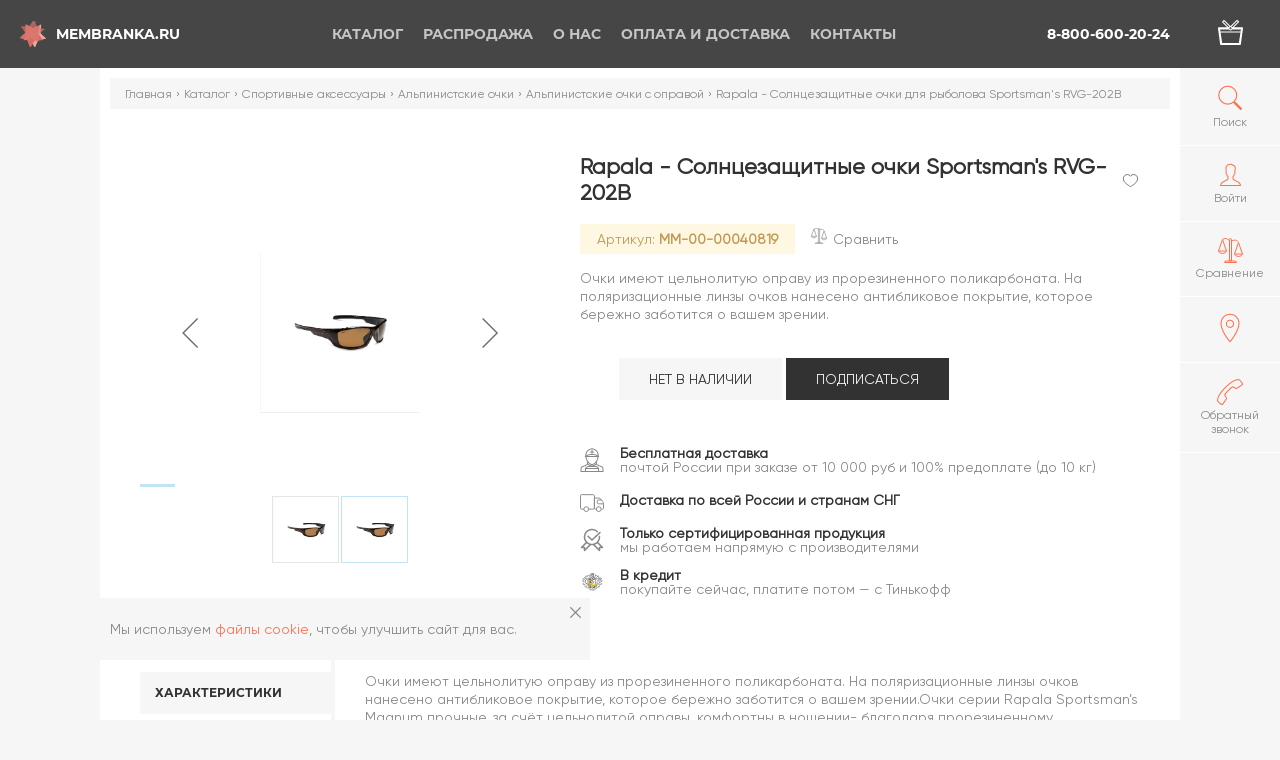

--- FILE ---
content_type: text/html; charset=UTF-8
request_url: https://membranka.ru/catalog/sportivnye-aksessuary/alpinistskie-ochki/alpinistskie-ochki-s-opravoy/rapala-solntsezashchitnye-ochki-dlya-rybolova-sportsman-s-rvg-202b/
body_size: 35866
content:
<!DOCTYPE html><html xmlns="http://www.w3.org/1999/xhtml" lang="ru"><head><meta charset="UTF-8" /><title>Купить Rapala - Солнцезащитные очки Sportsman's RVG-202B | Интернет-магазин Мембранка —  размеры, фото, цены</title>
<meta name="keywords" content="rapala - солнцезащитные очки для рыболова sportsman's rvg-202b" />
<meta name="description" content="Rapala - Солнцезащитные очки Sportsman's RVG-202B по цене 3588₽ — приобрести в Мембранке с доставкой по Москве и России" />


<script data-skip-moving="true">(function(w, d, n) {var cl = "bx-core";var ht = d.documentElement;var htc = ht ? ht.className : undefined;if (htc === undefined || htc.indexOf(cl) !== -1){return;}var ua = n.userAgent;if (/(iPad;)|(iPhone;)/i.test(ua)){cl += " bx-ios";}else if (/Android/i.test(ua)){cl += " bx-android";}cl += (/(ipad|iphone|android|mobile|touch)/i.test(ua) ? " bx-touch" : " bx-no-touch");cl += w.devicePixelRatio && w.devicePixelRatio >= 2? " bx-retina": " bx-no-retina";var ieVersion = -1;if (/AppleWebKit/.test(ua)){cl += " bx-chrome";}else if ((ieVersion = getIeVersion()) > 0){cl += " bx-ie bx-ie" + ieVersion;if (ieVersion > 7 && ieVersion < 10 && !isDoctype()){cl += " bx-quirks";}}else if (/Opera/.test(ua)){cl += " bx-opera";}else if (/Gecko/.test(ua)){cl += " bx-firefox";}if (/Macintosh/i.test(ua)){cl += " bx-mac";}ht.className = htc ? htc + " " + cl : cl;function isDoctype(){if (d.compatMode){return d.compatMode == "CSS1Compat";}return d.documentElement && d.documentElement.clientHeight;}function getIeVersion(){if (/Opera/i.test(ua) || /Webkit/i.test(ua) || /Firefox/i.test(ua) || /Chrome/i.test(ua)){return -1;}var rv = -1;if (!!(w.MSStream) && !(w.ActiveXObject) && ("ActiveXObject" in w)){rv = 11;}else if (!!d.documentMode && d.documentMode >= 10){rv = 10;}else if (!!d.documentMode && d.documentMode >= 9){rv = 9;}else if (d.attachEvent && !/Opera/.test(ua)){rv = 8;}if (rv == -1 || rv == 8){var re;if (n.appName == "Microsoft Internet Explorer"){re = new RegExp("MSIE ([0-9]+[\.0-9]*)");if (re.exec(ua) != null){rv = parseFloat(RegExp.$1);}}else if (n.appName == "Netscape"){rv = 11;re = new RegExp("Trident/.*rv:([0-9]+[\.0-9]*)");if (re.exec(ua) != null){rv = parseFloat(RegExp.$1);}}}return rv;}})(window, document, navigator);</script>

<link href="/bitrix/js/intranet/intranet-common.min.css?158073715762422" type="text/css"  rel="stylesheet" />

<link href="/bitrix/js/main/popup/dist/main.popup.bundle.min.css?160760908423520" type="text/css"  rel="stylesheet" />
<link href="/bitrix/cache/css/mm/main/page_3f71d61255a67db61db3526caeb59eb5/page_3f71d61255a67db61db3526caeb59eb5_v1.css?177004440611362" type="text/css"  rel="stylesheet" />
<link href="/bitrix/panel/main/popup.min.css?151153054520704" type="text/css"  rel="stylesheet" />
<link href="/bitrix/cache/css/mm/main/template_f9eb981437f8d11f0f0ef59f04fabf22/template_f9eb981437f8d11f0f0ef59f04fabf22_v1.css?1770044406591768" type="text/css"  data-template-style="true" rel="stylesheet" />






<meta name="author" content="membranka.ru" />
<meta name="viewport" content="width=device-width, user-scalable=yes">
<meta name="yandex-verification" content="45d8669a18dac8b5" />
<link rel="shortcut icon" type="image/x-icon" href="/favicon.ico" />
<link rel="apple-touch-icon" sizes="57x57" href="/apple-icon-57x57.png">
<link rel="apple-touch-icon" sizes="60x60" href="/apple-icon-60x60.png">
<link rel="apple-touch-icon" sizes="72x72" href="/apple-icon-72x72.png">
<link rel="apple-touch-icon" sizes="76x76" href="/apple-icon-76x76.png">
<link rel="apple-touch-icon" sizes="114x114" href="/apple-icon-114x114.png">
<link rel="apple-touch-icon" sizes="120x120" href="/apple-icon-120x120.png">
<link rel="apple-touch-icon" sizes="144x144" href="/apple-icon-144x144.png">
<link rel="apple-touch-icon" sizes="152x152" href="/apple-icon-152x152.png">
<link rel="apple-touch-icon" sizes="180x180" href="/apple-icon-180x180.png">
<link rel="icon" type="image/png" sizes="192x192"  href="/android-icon-192x192.png">
<link rel="icon" type="image/png" sizes="32x32" href="/favicon-32x32.png">
<link rel="icon" type="image/png" sizes="96x96" href="/favicon-96x96.png">
<link rel="icon" type="image/png" sizes="16x16" href="/favicon-16x16.png">
<link rel="manifest" href="/manifest.json">
<meta name="msapplication-TileColor" content="#FF714E">
<meta name="msapplication-TileImage" content="/ms-icon-144x144.png">
<meta name="theme-color" content="#FF714E">

        <!-- Google Tag Manager -->
        <script data-skip-moving='true'>(function(w,d,s,l,i){w[l]=w[l]||[];w[l].push({'gtm.start':
                    new Date().getTime(),event:'gtm.js'});var f=d.getElementsByTagName(s)[0],
                j=d.createElement(s),dl=l!='dataLayer'?'&l='+l:'';j.async=true;j.src=
                'https://www.googletagmanager.com/gtm.js?id='+i+dl;f.parentNode.insertBefore(j,f);
            })(window,document,'script','dataLayer','GTM-WT2N354');</script>
        <!-- End Google Tag Manager -->
    </head>

    <body class="catalogPage sportivnye-aksessuaryPage alpinistskie-ochkiPage alpinistskie-ochki-s-opravoyPage rapala-solntsezashchitnye-ochki-dlya-rybolova-sportsman-s-rvg-202bPage productPage categoriesPage"><!-- Google Tag Manager (noscript) -->
<noscript><!-- deleted by bitrix Antivirus --></noscript>
<!-- End Google Tag Manager (noscript) -->

<!-- Yandex.Metrika counter -->

<noscript><div><img src="https://mc.yandex.ru/watch/17562868" style="position:absolute; left:-9999px;" alt="" /></div></noscript>
<!-- /Yandex.Metrika counter --><div class="popup">
    <div class="popup__overlay"></div>
    <div class="popup__content">
        <div class="popup__item" id="dynamic-popup">
            <button class="popup__itemClose js-closePopup">
                <svg class="icon icon-delete">
                    <use xlink:href="#icon-delete"></use>
                </svg>
            </button>

            <div class="popup__itemTitle"></div>

            <div class="popup__itemContent">
            </div>
        </div>
    </div>
</div>
        <div class="mobileMenu__overlay"></div>
        <div class="headerGhost"></div>
        <header class="header">
            <div class="header__bg"></div>
                <a class="header__logo headerLogo" href="/">
                    <div class="headerLogo__inner">
                        <svg xmlns="http://www.w3.org/2000/svg" viewBox="0 0 97.62 100.69" class="headerLogo__icon">
    <g>
        <polygon id="svg-logo-bottom" style="fill:#e8a9a6;" points="64.46 96.73 38.63 74.85 8.47 80.73 20.92 49.99 4.22 24.52 36.41 26.55 60.76 4.8 68.44 35.09 97.62 49.35 69.83 62.54 64.46 96.73"/>
        <polygon id="svg-logo-middle" style="fill:#d96c63;" points="48.71 100.69 33.44 72.17 0 68.58 23.18 43.88 16.82 14.27 46.25 26.15 75.45 12.29 73.14 44.25 94.76 64.91 64.44 71.03 48.71 100.69"/>
        <polygon id="svg-logo-top" style="fill:#dc7a73;opacity:0.63;" points="81.3 86.12 51.23 72.06 22.22 88.39 25.32 55.31 1.71 35.26 32.7 27.87 47.4 0 65.54 26.91 95.78 31.04 75.33 53.34 81.3 86.12"/>
    </g>
</svg>                        <div class="headerLogo__text">Membranka.ru</div>
                    </div>
                </a>
            <div class="header__bars js-showMenu">
                <div class="bar"></div>
                <div class="bar"></div>
            </div>
            <nav class="header__menu headerMenu">
                <ul class="headerMenu__items headerMenuItems headerMenuItems-pages">
                    <li class="headerMenu__item headerMenuItem headerMenuItem-parent active">
                    <a href="/catalog/" class="headerMenuItem__link">
                        <svg class="icon icon-arrow headerMenuItem__icon headerMenuItem__icon-firstLevel">
                            <use xlink:href="#icon-arrow"></use>
                        </svg>Каталог                    </a>
                    <div class="headerMenuItem__submenu headerSubmenu headerSubmenu-firstLevel">
                        <div class="headerSubmenu__inner">
                            <ul class="headerSubmenu__items">
                                    <li
                        class="headerSubmenu__item headerSubmenuItem headerSubmenuItem-parent headerSubmenuItem-firstLevel hovered"
                     data-img="/thumb/250x0xIN/upload/iblock/7ad/96c0bb445a8d2dd628e11e28afa3bd47.jpg"                >
                    <a href="/catalog/alpinistskoe-snaryazhenie/" class="headerSubmenuItem__link headerSubmenuItem__link-firstLevel">
                        <svg class="icon icon-arrow headerMenuItem__icon headerMenuItem__icon-secondLevel headerSubmenuItem__icon">
                            <use xlink:href="#icon-arrow"></use>
                        </svg>Альпинистское снаряжение</a>
                                        <ul class="headerMenuItem__submenu headerSubmenu headerSubmenu-secondLevel headerSubmenu-threeColumn">
                                        <li class="headerSubmenu__item headerSubmenuItem headerSubmenuItem-secondLevel">
                    <a href="/catalog/alpinistskoe-snaryazhenie/aksessuary-alpinizma/" class="headerSubmenuItem__link headerSubmenuItem__link-secondLevel">Аксессуары альпинизма</a>
                </li>
                                <li class="headerSubmenu__item headerSubmenuItem headerSubmenuItem-secondLevel">
                    <a href="/catalog/alpinistskoe-snaryazhenie/alpinistskie-ochki_1/" class="headerSubmenuItem__link headerSubmenuItem__link-secondLevel">Альпинистские очки</a>
                </li>
                                <li class="headerSubmenu__item headerSubmenuItem headerSubmenuItem-secondLevel">
                    <a href="/catalog/alpinistskoe-snaryazhenie/amortizatory-ryvka_1/" class="headerSubmenuItem__link headerSubmenuItem__link-secondLevel">Амортизаторы рывка</a>
                </li>
                                <li class="headerSubmenu__item headerSubmenuItem headerSubmenuItem-secondLevel">
                    <a href="/catalog/alpinistskoe-snaryazhenie/ankernye-linii/" class="headerSubmenuItem__link headerSubmenuItem__link-secondLevel">Анкерные линии</a>
                </li>
                                <li class="headerSubmenu__item headerSubmenuItem headerSubmenuItem-secondLevel">
                    <a href="/catalog/alpinistskoe-snaryazhenie/blok-roliki-alpinistskie/" class="headerSubmenuItem__link headerSubmenuItem__link-secondLevel">Блок-ролики альпинистские</a>
                </li>
                                <li class="headerSubmenu__item headerSubmenuItem headerSubmenuItem-secondLevel">
                    <a href="/catalog/alpinistskoe-snaryazhenie/veryevki_1/" class="headerSubmenuItem__link headerSubmenuItem__link-secondLevel">Верёвки</a>
                </li>
                                <li class="headerSubmenu__item headerSubmenuItem headerSubmenuItem-secondLevel">
                    <a href="/catalog/alpinistskoe-snaryazhenie/vertlyugi-dlya-alpinistskikh-veryevok/" class="headerSubmenuItem__link headerSubmenuItem__link-secondLevel">Вертлюги для альпинистских верёвок</a>
                </li>
                                <li class="headerSubmenu__item headerSubmenuItem headerSubmenuItem-secondLevel">
                    <a href="/catalog/alpinistskoe-snaryazhenie/derzhateli-instrumentov/" class="headerSubmenuItem__link headerSubmenuItem__link-secondLevel">Держатели инструментов</a>
                </li>
                                <li class="headerSubmenu__item headerSubmenuItem headerSubmenuItem-secondLevel">
                    <a href="/catalog/alpinistskoe-snaryazhenie/deyzicheyny/" class="headerSubmenuItem__link headerSubmenuItem__link-secondLevel">Дэйзичейны</a>
                </li>
                                <li class="headerSubmenu__item headerSubmenuItem headerSubmenuItem-secondLevel">
                    <a href="/catalog/alpinistskoe-snaryazhenie/zazhimy-alpinistskie/" class="headerSubmenuItem__link headerSubmenuItem__link-secondLevel">Зажимы альпинистские</a>
                </li>
                                <li class="headerSubmenu__item headerSubmenuItem headerSubmenuItem-secondLevel">
                    <a href="/catalog/alpinistskoe-snaryazhenie/zatsepy-dlya-skalodromov/" class="headerSubmenuItem__link headerSubmenuItem__link-secondLevel">Зацепы для скалодромов</a>
                </li>
                                <li class="headerSubmenu__item headerSubmenuItem headerSubmenuItem-secondLevel">
                    <a href="/catalog/alpinistskoe-snaryazhenie/zashchita-ledovogo-snaryazheniya/" class="headerSubmenuItem__link headerSubmenuItem__link-secondLevel">Защита ледового снаряжения</a>
                </li>
                                <li class="headerSubmenu__item headerSubmenuItem headerSubmenuItem-secondLevel">
                    <a href="/catalog/alpinistskoe-snaryazhenie/karabiny-dlya-alpinizma/" class="headerSubmenuItem__link headerSubmenuItem__link-secondLevel">Карабины для альпинизма</a>
                </li>
                                <li class="headerSubmenu__item headerSubmenuItem headerSubmenuItem-secondLevel">
                    <a href="/catalog/alpinistskoe-snaryazhenie/kaski-alpinistskie/" class="headerSubmenuItem__link headerSubmenuItem__link-secondLevel">Каски альпинистские</a>
                </li>
                                <li class="headerSubmenu__item headerSubmenuItem headerSubmenuItem-secondLevel">
                    <a href="/catalog/alpinistskoe-snaryazhenie/knigi-ob-alpinizme/" class="headerSubmenuItem__link headerSubmenuItem__link-secondLevel">Книги об альпинизме</a>
                </li>
                                <li class="headerSubmenu__item headerSubmenuItem headerSubmenuItem-secondLevel">
                    <a href="/catalog/alpinistskoe-snaryazhenie/koshki-alpinistskie/" class="headerSubmenuItem__link headerSubmenuItem__link-secondLevel">Кошки альпинистские</a>
                </li>
                                <li class="headerSubmenu__item headerSubmenuItem headerSubmenuItem-secondLevel">
                    <a href="/catalog/alpinistskoe-snaryazhenie/kreshpady-dlya-bolderinga/" class="headerSubmenuItem__link headerSubmenuItem__link-secondLevel">Крэшпады для болдеринга</a>
                </li>
                                <li class="headerSubmenu__item headerSubmenuItem headerSubmenuItem-secondLevel">
                    <a href="/catalog/alpinistskoe-snaryazhenie/kryuchya-i-zakladki-dlya-alpinizma/" class="headerSubmenuItem__link headerSubmenuItem__link-secondLevel">Крючья и закладки для альпинизма</a>
                </li>
                                <li class="headerSubmenu__item headerSubmenuItem headerSubmenuItem-secondLevel">
                    <a href="/catalog/alpinistskoe-snaryazhenie/ledobury-dlya-alpinizma/" class="headerSubmenuItem__link headerSubmenuItem__link-secondLevel">Ледобуры для альпинизма</a>
                </li>
                                <li class="headerSubmenu__item headerSubmenuItem headerSubmenuItem-secondLevel">
                    <a href="/catalog/alpinistskoe-snaryazhenie/ledoruby-dlya-alpinizma/" class="headerSubmenuItem__link headerSubmenuItem__link-secondLevel">Ледорубы для альпинизма</a>
                </li>
                                <li class="headerSubmenu__item headerSubmenuItem headerSubmenuItem-secondLevel">
                    <a href="/catalog/alpinistskoe-snaryazhenie/lesenki-i-pedali/" class="headerSubmenuItem__link headerSubmenuItem__link-secondLevel">Лесенки и педали</a>
                </li>
                                <li class="headerSubmenu__item headerSubmenuItem headerSubmenuItem-secondLevel">
                    <a href="/catalog/alpinistskoe-snaryazhenie/magneziya-zhidkaya-i-sukhaya-dlya-skalolazaniya/" class="headerSubmenuItem__link headerSubmenuItem__link-secondLevel">Магнезия жидкая и сухая для скалолазания</a>
                </li>
                                <li class="headerSubmenu__item headerSubmenuItem headerSubmenuItem-secondLevel">
                    <a href="/catalog/alpinistskoe-snaryazhenie/meshochki-dlya-magnezii/" class="headerSubmenuItem__link headerSubmenuItem__link-secondLevel">Мешочки для магнезии</a>
                </li>
                                <li class="headerSubmenu__item headerSubmenuItem headerSubmenuItem-secondLevel">
                    <a href="/catalog/alpinistskoe-snaryazhenie/molotki-skalnye-i-proboyniki/" class="headerSubmenuItem__link headerSubmenuItem__link-secondLevel">Молотки скальные и пробойники</a>
                </li>
                                <li class="headerSubmenu__item headerSubmenuItem headerSubmenuItem-secondLevel">
                    <a href="/catalog/alpinistskoe-snaryazhenie/montazhnye-plastiny-dlya-promalpa/" class="headerSubmenuItem__link headerSubmenuItem__link-secondLevel">Монтажные пластины для промальпа</a>
                </li>
                                <li class="headerSubmenu__item headerSubmenuItem headerSubmenuItem-secondLevel">
                    <a href="/catalog/alpinistskoe-snaryazhenie/ottyazhki_2/" class="headerSubmenuItem__link headerSubmenuItem__link-secondLevel">Оттяжки</a>
                </li>
                                <li class="headerSubmenu__item headerSubmenuItem headerSubmenuItem-secondLevel">
                    <a href="/catalog/alpinistskoe-snaryazhenie/perchatki-alpinistskie_1/" class="headerSubmenuItem__link headerSubmenuItem__link-secondLevel">Перчатки альпинистские</a>
                </li>
                                <li class="headerSubmenu__item headerSubmenuItem headerSubmenuItem-secondLevel">
                    <a href="/catalog/alpinistskoe-snaryazhenie/ottyazhki-s-karabinami-dlya-skalolazaniya/" class="headerSubmenuItem__link headerSubmenuItem__link-secondLevel">Оттяжки с карабинами для скалолазания</a>
                </li>
                                <li class="headerSubmenu__item headerSubmenuItem headerSubmenuItem-secondLevel">
                    <a href="/catalog/alpinistskoe-snaryazhenie/petli-strakhovochnye/" class="headerSubmenuItem__link headerSubmenuItem__link-secondLevel">Петли страховочные</a>
                </li>
                                <li class="headerSubmenu__item headerSubmenuItem headerSubmenuItem-secondLevel">
                    <a href="/catalog/alpinistskoe-snaryazhenie/podarki-dlya-skalolazov-i-alpinistov/" class="headerSubmenuItem__link headerSubmenuItem__link-secondLevel">Подарки для скалолазов и альпинистов</a>
                </li>
                                <li class="headerSubmenu__item headerSubmenuItem headerSubmenuItem-secondLevel">
                    <a href="/catalog/alpinistskoe-snaryazhenie/protektory-gibkie-i-modulnye/" class="headerSubmenuItem__link headerSubmenuItem__link-secondLevel">Протекторы гибкие и модульные</a>
                </li>
                                <li class="headerSubmenu__item headerSubmenuItem headerSubmenuItem-secondLevel">
                    <a href="/catalog/alpinistskoe-snaryazhenie/remni-dlya-takelazhnykh-rabot/" class="headerSubmenuItem__link headerSubmenuItem__link-secondLevel">Ремни для такелажных работ</a>
                </li>
                                <li class="headerSubmenu__item headerSubmenuItem headerSubmenuItem-secondLevel">
                    <a href="/catalog/alpinistskoe-snaryazhenie/ryukzaki-dlya-alpinistskikh-veryevok/" class="headerSubmenuItem__link headerSubmenuItem__link-secondLevel">Рюкзаки для альпинистских верёвок</a>
                </li>
                                <li class="headerSubmenu__item headerSubmenuItem headerSubmenuItem-secondLevel">
                    <a href="/catalog/alpinistskoe-snaryazhenie/samostrakhovki-alpinistskie/" class="headerSubmenuItem__link headerSubmenuItem__link-secondLevel">Самостраховки альпинистские</a>
                </li>
                                <li class="headerSubmenu__item headerSubmenuItem headerSubmenuItem-secondLevel">
                    <a href="/catalog/alpinistskoe-snaryazhenie/sidushki-dlya-promalpa/" class="headerSubmenuItem__link headerSubmenuItem__link-secondLevel">Сидушки для промальпа</a>
                </li>
                                <li class="headerSubmenu__item headerSubmenuItem headerSubmenuItem-secondLevel">
                    <a href="/catalog/alpinistskoe-snaryazhenie/skalnye-tufli_1/" class="headerSubmenuItem__link headerSubmenuItem__link-secondLevel">Скальные туфли</a>
                </li>
                                <li class="headerSubmenu__item headerSubmenuItem headerSubmenuItem-secondLevel">
                    <a href="/catalog/alpinistskoe-snaryazhenie/snaryazhenie-dlya-sleklayna/" class="headerSubmenuItem__link headerSubmenuItem__link-secondLevel">Снаряжение для слэклайна</a>
                </li>
                                <li class="headerSubmenu__item headerSubmenuItem headerSubmenuItem-secondLevel">
                    <a href="/catalog/alpinistskoe-snaryazhenie/spasatelnoe-snaryazhenie_1/" class="headerSubmenuItem__link headerSubmenuItem__link-secondLevel">Спасательное снаряжение</a>
                </li>
                                <li class="headerSubmenu__item headerSubmenuItem headerSubmenuItem-secondLevel">
                    <a href="/catalog/alpinistskoe-snaryazhenie/strakhovochno-spuskovye-ustroystva-alpinistskie/" class="headerSubmenuItem__link headerSubmenuItem__link-secondLevel">Страховочно-спусковые устройства альпинистские</a>
                </li>
                                <li class="headerSubmenu__item headerSubmenuItem headerSubmenuItem-secondLevel">
                    <a href="/catalog/alpinistskoe-snaryazhenie/strakhovochnye-sistemy-dlya-alpinizma/" class="headerSubmenuItem__link headerSubmenuItem__link-secondLevel">Страховочные системы для альпинизма</a>
                </li>
                                <li class="headerSubmenu__item headerSubmenuItem headerSubmenuItem-secondLevel">
                    <a href="/catalog/alpinistskoe-snaryazhenie/stropy-dlya-alpinizma/" class="headerSubmenuItem__link headerSubmenuItem__link-secondLevel">Стропы для альпинизма</a>
                </li>
                </ul></li>                <li
                        class="headerSubmenu__item headerSubmenuItem headerSubmenuItem-parent headerSubmenuItem-firstLevel"
                     data-img="/thumb/250x0xIN/upload/iblock/ee0/bike.jpg"                >
                    <a href="/catalog/velotovary/" class="headerSubmenuItem__link headerSubmenuItem__link-firstLevel">
                        <svg class="icon icon-arrow headerMenuItem__icon headerMenuItem__icon-secondLevel headerSubmenuItem__icon">
                            <use xlink:href="#icon-arrow"></use>
                        </svg>Велотовары</a>
                                        <ul class="headerMenuItem__submenu headerSubmenu headerSubmenu-secondLevel">
                                        <li class="headerSubmenu__item headerSubmenuItem headerSubmenuItem-secondLevel">
                    <a href="/catalog/velotovary/velobagazhniki/" class="headerSubmenuItem__link headerSubmenuItem__link-secondLevel">Велобагажники</a>
                </li>
                                <li class="headerSubmenu__item headerSubmenuItem headerSubmenuItem-secondLevel">
                    <a href="/catalog/velotovary/velozamki/" class="headerSubmenuItem__link headerSubmenuItem__link-secondLevel">Велозамки</a>
                </li>
                                <li class="headerSubmenu__item headerSubmenuItem headerSubmenuItem-secondLevel">
                    <a href="/catalog/velotovary/velozapchasti/" class="headerSubmenuItem__link headerSubmenuItem__link-secondLevel">Велозапчасти</a>
                </li>
                                <li class="headerSubmenu__item headerSubmenuItem headerSubmenuItem-secondLevel">
                    <a href="/catalog/velotovary/velokresla/" class="headerSubmenuItem__link headerSubmenuItem__link-secondLevel">Велокресла</a>
                </li>
                                <li class="headerSubmenu__item headerSubmenuItem headerSubmenuItem-secondLevel">
                    <a href="/catalog/velotovary/veloperchatki_1/" class="headerSubmenuItem__link headerSubmenuItem__link-secondLevel">Велоперчатки</a>
                </li>
                                <li class="headerSubmenu__item headerSubmenuItem headerSubmenuItem-secondLevel">
                    <a href="/catalog/velotovary/veloryukzaki/" class="headerSubmenuItem__link headerSubmenuItem__link-secondLevel">Велорюкзаки</a>
                </li>
                                <li class="headerSubmenu__item headerSubmenuItem headerSubmenuItem-secondLevel">
                    <a href="/catalog/velotovary/velosumki-i-bardachki/" class="headerSubmenuItem__link headerSubmenuItem__link-secondLevel">Велосумки и бардачки</a>
                </li>
                                <li class="headerSubmenu__item headerSubmenuItem headerSubmenuItem-secondLevel">
                    <a href="/catalog/velotovary/velofonari/" class="headerSubmenuItem__link headerSubmenuItem__link-secondLevel">Велофонари</a>
                </li>
                                <li class="headerSubmenu__item headerSubmenuItem headerSubmenuItem-secondLevel">
                    <a href="/catalog/velotovary/veloshlemy/" class="headerSubmenuItem__link headerSubmenuItem__link-secondLevel">Велошлемы</a>
                </li>
                                <li class="headerSubmenu__item headerSubmenuItem headerSubmenuItem-secondLevel">
                    <a href="/catalog/velotovary/veloshlemy-dlya-detey/" class="headerSubmenuItem__link headerSubmenuItem__link-secondLevel">Велошлемы для детей</a>
                </li>
                                <li class="headerSubmenu__item headerSubmenuItem headerSubmenuItem-secondLevel">
                    <a href="/catalog/velotovary/vzroslye-velosipedy/" class="headerSubmenuItem__link headerSubmenuItem__link-secondLevel">Взрослые велосипеды</a>
                </li>
                                <li class="headerSubmenu__item headerSubmenuItem headerSubmenuItem-secondLevel">
                    <a href="/catalog/velotovary/detskie-velosipedy/" class="headerSubmenuItem__link headerSubmenuItem__link-secondLevel">Детские велосипеды</a>
                </li>
                                <li class="headerSubmenu__item headerSubmenuItem headerSubmenuItem-secondLevel">
                    <a href="/catalog/velotovary/zvonki-velosipednye/" class="headerSubmenuItem__link headerSubmenuItem__link-secondLevel">Звонки велосипедные</a>
                </li>
                                <li class="headerSubmenu__item headerSubmenuItem headerSubmenuItem-secondLevel">
                    <a href="/catalog/velotovary/longbordy/" class="headerSubmenuItem__link headerSubmenuItem__link-secondLevel">Лонгборды</a>
                </li>
                                <li class="headerSubmenu__item headerSubmenuItem headerSubmenuItem-secondLevel">
                    <a href="/catalog/velotovary/nasosy-velosipednye/" class="headerSubmenuItem__link headerSubmenuItem__link-secondLevel">Насосы велосипедные</a>
                </li>
                                <li class="headerSubmenu__item headerSubmenuItem headerSubmenuItem-secondLevel">
                    <a href="/catalog/velotovary/rolikovye-konki/" class="headerSubmenuItem__link headerSubmenuItem__link-secondLevel">Роликовые коньки</a>
                </li>
                                <li class="headerSubmenu__item headerSubmenuItem headerSubmenuItem-secondLevel">
                    <a href="/catalog/velotovary/skladnye-velosipedy/" class="headerSubmenuItem__link headerSubmenuItem__link-secondLevel">Складные велосипеды</a>
                </li>
                                <li class="headerSubmenu__item headerSubmenuItem headerSubmenuItem-secondLevel">
                    <a href="/catalog/velotovary/chekhly-dlya-velosipedov-i-mototsiklov/" class="headerSubmenuItem__link headerSubmenuItem__link-secondLevel">Чехлы для велосипедов и мотоциклов</a>
                </li>
                </ul></li>                <li
                        class="headerSubmenu__item headerSubmenuItem headerSubmenuItem-parent headerSubmenuItem-firstLevel"
                     data-img="/thumb/250x0xIN/upload/iblock/178/dff06cbbb9d99b10aafb5ea0540eb9ea.jpg"                >
                    <a href="/catalog/detskaya-sportivnaya-obuv/" class="headerSubmenuItem__link headerSubmenuItem__link-firstLevel">
                        <svg class="icon icon-arrow headerMenuItem__icon headerMenuItem__icon-secondLevel headerSubmenuItem__icon">
                            <use xlink:href="#icon-arrow"></use>
                        </svg>Детская спортивная обувь</a>
                                        <ul class="headerMenuItem__submenu headerSubmenu headerSubmenu-secondLevel headerSubmenu-oneColumn">
                                        <li class="headerSubmenu__item headerSubmenuItem headerSubmenuItem-secondLevel">
                    <a href="/catalog/detskaya-sportivnaya-obuv/demisezonnye-botinki/" class="headerSubmenuItem__link headerSubmenuItem__link-secondLevel">Демисезонные ботинки</a>
                </li>
                                <li class="headerSubmenu__item headerSubmenuItem headerSubmenuItem-secondLevel">
                    <a href="/catalog/detskaya-sportivnaya-obuv/detskie-zimnie-sapogi/" class="headerSubmenuItem__link headerSubmenuItem__link-secondLevel">Детские зимние сапоги</a>
                </li>
                                <li class="headerSubmenu__item headerSubmenuItem headerSubmenuItem-secondLevel">
                    <a href="/catalog/detskaya-sportivnaya-obuv/detskie-krossovki-i-kedy/" class="headerSubmenuItem__link headerSubmenuItem__link-secondLevel">Детские кроссовки и кеды</a>
                </li>
                                <li class="headerSubmenu__item headerSubmenuItem headerSubmenuItem-secondLevel">
                    <a href="/catalog/detskaya-sportivnaya-obuv/detskie-sandalii/" class="headerSubmenuItem__link headerSubmenuItem__link-secondLevel">Детские сандалии</a>
                </li>
                </ul></li>                <li
                        class="headerSubmenu__item headerSubmenuItem headerSubmenuItem-parent headerSubmenuItem-firstLevel"
                     data-img="/thumb/250x0xIN/upload/iblock/8b6/be381ae6107d2ab8a75996f2d19469fd.jpg"                >
                    <a href="/catalog/detskaya-sportivnaya-odezhda/" class="headerSubmenuItem__link headerSubmenuItem__link-firstLevel">
                        <svg class="icon icon-arrow headerMenuItem__icon headerMenuItem__icon-secondLevel headerSubmenuItem__icon">
                            <use xlink:href="#icon-arrow"></use>
                        </svg>Детская спортивная одежда</a>
                                        <ul class="headerMenuItem__submenu headerSubmenu headerSubmenu-secondLevel headerSubmenu-oneColumn">
                                        <li class="headerSubmenu__item headerSubmenuItem headerSubmenuItem-secondLevel">
                    <a href="/catalog/detskaya-sportivnaya-odezhda/detskie-kostyumy-kombinezony/" class="headerSubmenuItem__link headerSubmenuItem__link-secondLevel">Детские костюмы  комбинезоны</a>
                </li>
                                <li class="headerSubmenu__item headerSubmenuItem headerSubmenuItem-secondLevel">
                    <a href="/catalog/detskaya-sportivnaya-odezhda/detskie-plavatelnye-kupalniki/" class="headerSubmenuItem__link headerSubmenuItem__link-secondLevel">Детские плавательные купальники</a>
                </li>
                                <li class="headerSubmenu__item headerSubmenuItem headerSubmenuItem-secondLevel">
                    <a href="/catalog/detskaya-sportivnaya-odezhda/detskie-sportivnye-bryuki/" class="headerSubmenuItem__link headerSubmenuItem__link-secondLevel">Детские спортивные брюки</a>
                </li>
                                <li class="headerSubmenu__item headerSubmenuItem headerSubmenuItem-secondLevel">
                    <a href="/catalog/detskaya-sportivnaya-odezhda/detskie-sportivnye-kurtki/" class="headerSubmenuItem__link headerSubmenuItem__link-secondLevel">Детские спортивные куртки</a>
                </li>
                                <li class="headerSubmenu__item headerSubmenuItem headerSubmenuItem-secondLevel">
                    <a href="/catalog/detskaya-sportivnaya-odezhda/detskie-sportivnye-futbolki/" class="headerSubmenuItem__link headerSubmenuItem__link-secondLevel">Детские спортивные футболки</a>
                </li>
                                <li class="headerSubmenu__item headerSubmenuItem headerSubmenuItem-secondLevel">
                    <a href="/catalog/detskaya-sportivnaya-odezhda/detskie-yubki-i-platya/" class="headerSubmenuItem__link headerSubmenuItem__link-secondLevel">Детские юбки и платья</a>
                </li>
                                <li class="headerSubmenu__item headerSubmenuItem headerSubmenuItem-secondLevel">
                    <a href="/catalog/detskaya-sportivnaya-odezhda/detskoe-termobelye/" class="headerSubmenuItem__link headerSubmenuItem__link-secondLevel">Детское термобельё</a>
                </li>
                                <li class="headerSubmenu__item headerSubmenuItem headerSubmenuItem-secondLevel">
                    <a href="/catalog/detskaya-sportivnaya-odezhda/detskie-shapki-perchatki-noski/" class="headerSubmenuItem__link headerSubmenuItem__link-secondLevel">Детские шапки, перчатки, носки</a>
                </li>
                </ul></li>                <li
                        class="headerSubmenu__item headerSubmenuItem headerSubmenuItem-parent headerSubmenuItem-firstLevel"
                     data-img="/thumb/250x0xIN/upload/iblock/aa2/c45df0fd15eac0999db0d6d952f18785.jpg"                >
                    <a href="/catalog/zhenskaya-sportivnaya-obuv/" class="headerSubmenuItem__link headerSubmenuItem__link-firstLevel">
                        <svg class="icon icon-arrow headerMenuItem__icon headerMenuItem__icon-secondLevel headerSubmenuItem__icon">
                            <use xlink:href="#icon-arrow"></use>
                        </svg>Женская спортивная обувь</a>
                                        <ul class="headerMenuItem__submenu headerSubmenu headerSubmenu-secondLevel headerSubmenu-oneColumn">
                                        <li class="headerSubmenu__item headerSubmenuItem headerSubmenuItem-secondLevel">
                    <a href="/catalog/zhenskaya-sportivnaya-obuv/zhenskie-domashnie-tapochki/" class="headerSubmenuItem__link headerSubmenuItem__link-secondLevel">Женские домашние тапочки</a>
                </li>
                                <li class="headerSubmenu__item headerSubmenuItem headerSubmenuItem-secondLevel">
                    <a href="/catalog/zhenskaya-sportivnaya-obuv/zhenskie-zimnie-sapogi/" class="headerSubmenuItem__link headerSubmenuItem__link-secondLevel">Женские зимние сапоги</a>
                </li>
                                <li class="headerSubmenu__item headerSubmenuItem headerSubmenuItem-secondLevel">
                    <a href="/catalog/zhenskaya-sportivnaya-obuv/zhenskie-rezinovye-sapogi/" class="headerSubmenuItem__link headerSubmenuItem__link-secondLevel">Женские резиновые сапоги</a>
                </li>
                                <li class="headerSubmenu__item headerSubmenuItem headerSubmenuItem-secondLevel">
                    <a href="/catalog/zhenskaya-sportivnaya-obuv/zhenskie-sandalii/" class="headerSubmenuItem__link headerSubmenuItem__link-secondLevel">Женские сандалии</a>
                </li>
                                <li class="headerSubmenu__item headerSubmenuItem headerSubmenuItem-secondLevel">
                    <a href="/catalog/zhenskaya-sportivnaya-obuv/zhenskie-sportivnye-botinki/" class="headerSubmenuItem__link headerSubmenuItem__link-secondLevel">Женские спортивные ботинки</a>
                </li>
                                <li class="headerSubmenu__item headerSubmenuItem headerSubmenuItem-secondLevel">
                    <a href="/catalog/zhenskaya-sportivnaya-obuv/zhenskie-sportivnye-krossovki/" class="headerSubmenuItem__link headerSubmenuItem__link-secondLevel">Женские спортивные кроссовки</a>
                </li>
                </ul></li>                <li
                        class="headerSubmenu__item headerSubmenuItem headerSubmenuItem-parent headerSubmenuItem-firstLevel"
                     data-img="/thumb/250x0xIN/upload/iblock/f23/095d9a5560d6b036d7f82df3bc0d570a.jpg"                >
                    <a href="/catalog/zhenskaya-sportivnaya-odezhda/" class="headerSubmenuItem__link headerSubmenuItem__link-firstLevel">
                        <svg class="icon icon-arrow headerMenuItem__icon headerMenuItem__icon-secondLevel headerSubmenuItem__icon">
                            <use xlink:href="#icon-arrow"></use>
                        </svg>Женская спортивная одежда</a>
                                        <ul class="headerMenuItem__submenu headerSubmenu headerSubmenu-secondLevel">
                                        <li class="headerSubmenu__item headerSubmenuItem headerSubmenuItem-secondLevel">
                    <a href="/catalog/zhenskaya-sportivnaya-odezhda/zhenskie-dzhempery-tolstovki-svitery/" class="headerSubmenuItem__link headerSubmenuItem__link-secondLevel">Женские джемперы, толстовки, свитеры</a>
                </li>
                                <li class="headerSubmenu__item headerSubmenuItem headerSubmenuItem-secondLevel">
                    <a href="/catalog/zhenskaya-sportivnaya-odezhda/zhenskie-zimnie-zhilety/" class="headerSubmenuItem__link headerSubmenuItem__link-secondLevel">Женские зимние жилеты</a>
                </li>
                                <li class="headerSubmenu__item headerSubmenuItem headerSubmenuItem-secondLevel">
                    <a href="/catalog/zhenskaya-sportivnaya-odezhda/zhenskie-kostyumy-i-kombinezony/" class="headerSubmenuItem__link headerSubmenuItem__link-secondLevel">Женские костюмы и комбинезоны</a>
                </li>
                                <li class="headerSubmenu__item headerSubmenuItem headerSubmenuItem-secondLevel">
                    <a href="/catalog/zhenskaya-sportivnaya-odezhda/zhenskie-kupalniki/" class="headerSubmenuItem__link headerSubmenuItem__link-secondLevel">Женские купальники</a>
                </li>
                                <li class="headerSubmenu__item headerSubmenuItem headerSubmenuItem-secondLevel">
                    <a href="/catalog/zhenskaya-sportivnaya-odezhda/zhenskie-rubashki/" class="headerSubmenuItem__link headerSubmenuItem__link-secondLevel">Женские рубашки</a>
                </li>
                                <li class="headerSubmenu__item headerSubmenuItem headerSubmenuItem-secondLevel">
                    <a href="/catalog/zhenskaya-sportivnaya-odezhda/zhenskie-sportivnye-bryuki/" class="headerSubmenuItem__link headerSubmenuItem__link-secondLevel">Женские спортивные брюки</a>
                </li>
                                <li class="headerSubmenu__item headerSubmenuItem headerSubmenuItem-secondLevel">
                    <a href="/catalog/zhenskaya-sportivnaya-odezhda/zhenskie-sportivnye-kurtki/" class="headerSubmenuItem__link headerSubmenuItem__link-secondLevel">Женские спортивные куртки</a>
                </li>
                                <li class="headerSubmenu__item headerSubmenuItem headerSubmenuItem-secondLevel">
                    <a href="/catalog/zhenskaya-sportivnaya-odezhda/zhenskie-futbolki/" class="headerSubmenuItem__link headerSubmenuItem__link-secondLevel">Женские футболки</a>
                </li>
                                <li class="headerSubmenu__item headerSubmenuItem headerSubmenuItem-secondLevel">
                    <a href="/catalog/zhenskaya-sportivnaya-odezhda/zhenskoe-termobele/" class="headerSubmenuItem__link headerSubmenuItem__link-secondLevel">Женское термобелье</a>
                </li>
                                <li class="headerSubmenu__item headerSubmenuItem headerSubmenuItem-secondLevel">
                    <a href="/catalog/zhenskaya-sportivnaya-odezhda/mayki-i-topy-dlya-fitnesa/" class="headerSubmenuItem__link headerSubmenuItem__link-secondLevel">Майки и топы для фитнеса</a>
                </li>
                                <li class="headerSubmenu__item headerSubmenuItem headerSubmenuItem-secondLevel">
                    <a href="/catalog/zhenskaya-sportivnaya-odezhda/yubki-i-platya/" class="headerSubmenuItem__link headerSubmenuItem__link-secondLevel">Юбки и платья</a>
                </li>
                </ul></li>                <li
                        class="headerSubmenu__item headerSubmenuItem headerSubmenuItem-parent headerSubmenuItem-firstLevel"
                     data-img="/thumb/250x0xIN/upload/iblock/1fd/moto.jpg"                >
                    <a href="/catalog/motozapchasti/" class="headerSubmenuItem__link headerSubmenuItem__link-firstLevel">
                        <svg class="icon icon-arrow headerMenuItem__icon headerMenuItem__icon-secondLevel headerSubmenuItem__icon">
                            <use xlink:href="#icon-arrow"></use>
                        </svg>Мотозапчасти</a>
                                        <ul class="headerMenuItem__submenu headerSubmenu headerSubmenu-secondLevel headerSubmenu-oneColumn">
                                        <li class="headerSubmenu__item headerSubmenuItem headerSubmenuItem-secondLevel">
                    <a href="/catalog/motozapchasti/vozdushnye-filtry/" class="headerSubmenuItem__link headerSubmenuItem__link-secondLevel">Воздушные фильтры</a>
                </li>
                                <li class="headerSubmenu__item headerSubmenuItem headerSubmenuItem-secondLevel">
                    <a href="/catalog/motozapchasti/maslyanye-filtry/" class="headerSubmenuItem__link headerSubmenuItem__link-secondLevel">Масляные фильтры</a>
                </li>
                                <li class="headerSubmenu__item headerSubmenuItem headerSubmenuItem-secondLevel">
                    <a href="/catalog/motozapchasti/motoaksessuary/" class="headerSubmenuItem__link headerSubmenuItem__link-secondLevel">Мотоаксессуары</a>
                </li>
                                <li class="headerSubmenu__item headerSubmenuItem headerSubmenuItem-secondLevel">
                    <a href="/catalog/motozapchasti/motoruchki/" class="headerSubmenuItem__link headerSubmenuItem__link-secondLevel">Моторучки</a>
                </li>
                                <li class="headerSubmenu__item headerSubmenuItem headerSubmenuItem-secondLevel">
                    <a href="/catalog/motozapchasti/tormoznye-kolodki-dlya-mototsikla/" class="headerSubmenuItem__link headerSubmenuItem__link-secondLevel">Тормозные колодки для мотоцикла</a>
                </li>
                                <li class="headerSubmenu__item headerSubmenuItem headerSubmenuItem-secondLevel">
                    <a href="/catalog/motozapchasti/chekhly-dlya-motosnaryazheniya/" class="headerSubmenuItem__link headerSubmenuItem__link-secondLevel">Чехлы для мотоснаряжения</a>
                </li>
                </ul></li>                <li
                        class="headerSubmenu__item headerSubmenuItem headerSubmenuItem-parent headerSubmenuItem-firstLevel"
                     data-img="/thumb/250x0xIN/upload/iblock/bc4/9043b31b4473d9cbe1068f90d5d013f4.jpg"                >
                    <a href="/catalog/muzhskaya-odezhda/" class="headerSubmenuItem__link headerSubmenuItem__link-firstLevel">
                        <svg class="icon icon-arrow headerMenuItem__icon headerMenuItem__icon-secondLevel headerSubmenuItem__icon">
                            <use xlink:href="#icon-arrow"></use>
                        </svg>Мужская одежда</a>
                                        <ul class="headerMenuItem__submenu headerSubmenu headerSubmenu-secondLevel">
                                        <li class="headerSubmenu__item headerSubmenuItem headerSubmenuItem-secondLevel">
                    <a href="/catalog/muzhskaya-odezhda/dzhempery-tolstovki-svitery/" class="headerSubmenuItem__link headerSubmenuItem__link-secondLevel">Джемперы, толстовки, свитеры</a>
                </li>
                                <li class="headerSubmenu__item headerSubmenuItem headerSubmenuItem-secondLevel">
                    <a href="/catalog/muzhskaya-odezhda/muzhskaya-odezhda-s-podogrevom/" class="headerSubmenuItem__link headerSubmenuItem__link-secondLevel">Мужская одежда с подогревом</a>
                </li>
                                <li class="headerSubmenu__item headerSubmenuItem headerSubmenuItem-secondLevel">
                    <a href="/catalog/muzhskaya-odezhda/muzhskie-bryuki/" class="headerSubmenuItem__link headerSubmenuItem__link-secondLevel">Мужские брюки</a>
                </li>
                                <li class="headerSubmenu__item headerSubmenuItem headerSubmenuItem-secondLevel">
                    <a href="/catalog/muzhskaya-odezhda/muzhskie-sportivnye-zhilety/" class="headerSubmenuItem__link headerSubmenuItem__link-secondLevel">Мужские спортивные жилеты</a>
                </li>
                                <li class="headerSubmenu__item headerSubmenuItem headerSubmenuItem-secondLevel">
                    <a href="/catalog/muzhskaya-odezhda/muzhskie-sportivnye-kostyumy/" class="headerSubmenuItem__link headerSubmenuItem__link-secondLevel">Мужские спортивные костюмы</a>
                </li>
                                <li class="headerSubmenu__item headerSubmenuItem headerSubmenuItem-secondLevel">
                    <a href="/catalog/muzhskaya-odezhda/muzhskie-sportivnye-kurtki/" class="headerSubmenuItem__link headerSubmenuItem__link-secondLevel">Мужские спортивные куртки</a>
                </li>
                                <li class="headerSubmenu__item headerSubmenuItem headerSubmenuItem-secondLevel">
                    <a href="/catalog/muzhskaya-odezhda/muzhskie-sportivnye-plavki/" class="headerSubmenuItem__link headerSubmenuItem__link-secondLevel">Мужские спортивные плавки</a>
                </li>
                                <li class="headerSubmenu__item headerSubmenuItem headerSubmenuItem-secondLevel">
                    <a href="/catalog/muzhskaya-odezhda/muzhskie-sportivnye-rubashki/" class="headerSubmenuItem__link headerSubmenuItem__link-secondLevel">Мужские спортивные рубашки</a>
                </li>
                                <li class="headerSubmenu__item headerSubmenuItem headerSubmenuItem-secondLevel">
                    <a href="/catalog/muzhskaya-odezhda/muzhskie-futbolki-i-dzhersi/" class="headerSubmenuItem__link headerSubmenuItem__link-secondLevel">Мужские футболки и джерси</a>
                </li>
                                <li class="headerSubmenu__item headerSubmenuItem headerSubmenuItem-secondLevel">
                    <a href="/catalog/muzhskaya-odezhda/termobele-muzhskoe/" class="headerSubmenuItem__link headerSubmenuItem__link-secondLevel">Термобелье мужское</a>
                </li>
                </ul></li>                <li
                        class="headerSubmenu__item headerSubmenuItem headerSubmenuItem-parent headerSubmenuItem-firstLevel"
                     data-img="/thumb/250x0xIN/upload/iblock/327/95eabc5709566d82a12274752718fbf1.jpg"                >
                    <a href="/catalog/muzhskaya-sportivnaya-obuv/" class="headerSubmenuItem__link headerSubmenuItem__link-firstLevel">
                        <svg class="icon icon-arrow headerMenuItem__icon headerMenuItem__icon-secondLevel headerSubmenuItem__icon">
                            <use xlink:href="#icon-arrow"></use>
                        </svg>Мужская спортивная обувь</a>
                                        <ul class="headerMenuItem__submenu headerSubmenu headerSubmenu-secondLevel">
                                        <li class="headerSubmenu__item headerSubmenuItem headerSubmenuItem-secondLevel">
                    <a href="/catalog/muzhskaya-sportivnaya-obuv/akvashuzy-muzhskie/" class="headerSubmenuItem__link headerSubmenuItem__link-secondLevel">Аквашузы мужские</a>
                </li>
                                <li class="headerSubmenu__item headerSubmenuItem headerSubmenuItem-secondLevel">
                    <a href="/catalog/muzhskaya-sportivnaya-obuv/muzhskaya-obuv-dlya-rybalki/" class="headerSubmenuItem__link headerSubmenuItem__link-secondLevel">Мужская обувь для рыбалки</a>
                </li>
                                <li class="headerSubmenu__item headerSubmenuItem headerSubmenuItem-secondLevel">
                    <a href="/catalog/muzhskaya-sportivnaya-obuv/muzhskie-alpinistskie-botinki/" class="headerSubmenuItem__link headerSubmenuItem__link-secondLevel">Мужские альпинистские ботинки</a>
                </li>
                                <li class="headerSubmenu__item headerSubmenuItem headerSubmenuItem-secondLevel">
                    <a href="/catalog/muzhskaya-sportivnaya-obuv/muzhskie-zimnie-botinki/" class="headerSubmenuItem__link headerSubmenuItem__link-secondLevel">Мужские зимние ботинки</a>
                </li>
                                <li class="headerSubmenu__item headerSubmenuItem headerSubmenuItem-secondLevel">
                    <a href="/catalog/muzhskaya-sportivnaya-obuv/muzhskie-zimnie-sapogi/" class="headerSubmenuItem__link headerSubmenuItem__link-secondLevel">Мужские зимние сапоги</a>
                </li>
                                <li class="headerSubmenu__item headerSubmenuItem headerSubmenuItem-secondLevel">
                    <a href="/catalog/muzhskaya-sportivnaya-obuv/muzhskie-kedy/" class="headerSubmenuItem__link headerSubmenuItem__link-secondLevel">Мужские кеды</a>
                </li>
                                <li class="headerSubmenu__item headerSubmenuItem headerSubmenuItem-secondLevel">
                    <a href="/catalog/muzhskaya-sportivnaya-obuv/muzhskie-neoprenovye-botinki-/" class="headerSubmenuItem__link headerSubmenuItem__link-secondLevel">Мужские неопреновые ботинки </a>
                </li>
                                <li class="headerSubmenu__item headerSubmenuItem headerSubmenuItem-secondLevel">
                    <a href="/catalog/muzhskaya-sportivnaya-obuv/muzhskie-sandalii/" class="headerSubmenuItem__link headerSubmenuItem__link-secondLevel">Мужские сандалии</a>
                </li>
                                <li class="headerSubmenu__item headerSubmenuItem headerSubmenuItem-secondLevel">
                    <a href="/catalog/muzhskaya-sportivnaya-obuv/muzhskie-sportivnye-krossovki/" class="headerSubmenuItem__link headerSubmenuItem__link-secondLevel">Мужские спортивные кроссовки</a>
                </li>
                                <li class="headerSubmenu__item headerSubmenuItem headerSubmenuItem-secondLevel">
                    <a href="/catalog/muzhskaya-sportivnaya-obuv/muzhskie-tapochki/" class="headerSubmenuItem__link headerSubmenuItem__link-secondLevel">Мужские тапочки</a>
                </li>
                                <li class="headerSubmenu__item headerSubmenuItem headerSubmenuItem-secondLevel">
                    <a href="/catalog/muzhskaya-sportivnaya-obuv/muzhskie-turisticheskie-botinki/" class="headerSubmenuItem__link headerSubmenuItem__link-secondLevel">Мужские туристические ботинки</a>
                </li>
                </ul></li>                <li
                        class="headerSubmenu__item headerSubmenuItem headerSubmenuItem-parent headerSubmenuItem-firstLevel"
                     data-img="/thumb/250x0xIN/upload/iblock/644/sky.jpg"                >
                    <a href="/catalog/parashyutnoe-snaryazhenie/" class="headerSubmenuItem__link headerSubmenuItem__link-firstLevel">
                        <svg class="icon icon-arrow headerMenuItem__icon headerMenuItem__icon-secondLevel headerSubmenuItem__icon">
                            <use xlink:href="#icon-arrow"></use>
                        </svg>Парашютное снаряжение</a>
                                        <ul class="headerMenuItem__submenu headerSubmenu headerSubmenu-secondLevel headerSubmenu-oneColumn">
                                        <li class="headerSubmenu__item headerSubmenuItem headerSubmenuItem-secondLevel">
                    <a href="/catalog/parashyutnoe-snaryazhenie/vysotomery-i-pishchalki/" class="headerSubmenuItem__link headerSubmenuItem__link-secondLevel">Высотомеры и пищалки</a>
                </li>
                                <li class="headerSubmenu__item headerSubmenuItem headerSubmenuItem-secondLevel">
                    <a href="/catalog/parashyutnoe-snaryazhenie/parashyutnye-kombinezony/" class="headerSubmenuItem__link headerSubmenuItem__link-secondLevel">Парашютные комбинезоны</a>
                </li>
                                <li class="headerSubmenu__item headerSubmenuItem headerSubmenuItem-secondLevel">
                    <a href="/catalog/parashyutnoe-snaryazhenie/parashyutnye-shlemy/" class="headerSubmenuItem__link headerSubmenuItem__link-secondLevel">Парашютные шлемы</a>
                </li>
                                <li class="headerSubmenu__item headerSubmenuItem headerSubmenuItem-secondLevel">
                    <a href="/catalog/parashyutnoe-snaryazhenie/ryukzaki-dlya-parashyutnogo-snaryazheniya/" class="headerSubmenuItem__link headerSubmenuItem__link-secondLevel">Рюкзаки для парашютного снаряжения</a>
                </li>
                </ul></li>                <li
                        class="headerSubmenu__item headerSubmenuItem headerSubmenuItem-parent headerSubmenuItem-firstLevel"
                     data-img="/thumb/250x0xIN/upload/iblock/927/bagpack.jpg"                >
                    <a href="/catalog/ryukzaki_3/" class="headerSubmenuItem__link headerSubmenuItem__link-firstLevel">
                        <svg class="icon icon-arrow headerMenuItem__icon headerMenuItem__icon-secondLevel headerSubmenuItem__icon">
                            <use xlink:href="#icon-arrow"></use>
                        </svg>Рюкзаки</a>
                                        <ul class="headerMenuItem__submenu headerSubmenu headerSubmenu-secondLevel headerSubmenu-oneColumn">
                                        <li class="headerSubmenu__item headerSubmenuItem headerSubmenuItem-secondLevel">
                    <a href="/catalog/ryukzaki_3/aksessuary-i-zapchasti-k-ryukzakam/" class="headerSubmenuItem__link headerSubmenuItem__link-secondLevel">Аксессуары и запчасти к рюкзакам</a>
                </li>
                                <li class="headerSubmenu__item headerSubmenuItem headerSubmenuItem-secondLevel">
                    <a href="/catalog/ryukzaki_3/germoryukzaki/" class="headerSubmenuItem__link headerSubmenuItem__link-secondLevel">Герморюкзаки</a>
                </li>
                                <li class="headerSubmenu__item headerSubmenuItem headerSubmenuItem-secondLevel">
                    <a href="/catalog/ryukzaki_3/detskie-ryukzaki_1/" class="headerSubmenuItem__link headerSubmenuItem__link-secondLevel">Детские рюкзаки</a>
                </li>
                                <li class="headerSubmenu__item headerSubmenuItem headerSubmenuItem-secondLevel">
                    <a href="/catalog/ryukzaki_3/ryukzaki-dlya-perenoski-detey/" class="headerSubmenuItem__link headerSubmenuItem__link-secondLevel">Рюкзаки для переноски детей</a>
                </li>
                                <li class="headerSubmenu__item headerSubmenuItem headerSubmenuItem-secondLevel">
                    <a href="/catalog/ryukzaki_3/ryukzaki-s-zashchitoy-spiny/" class="headerSubmenuItem__link headerSubmenuItem__link-secondLevel">Рюкзаки с защитой спины</a>
                </li>
                                <li class="headerSubmenu__item headerSubmenuItem headerSubmenuItem-secondLevel">
                    <a href="/catalog/ryukzaki_3/ryukzaki-sportivnye/" class="headerSubmenuItem__link headerSubmenuItem__link-secondLevel">Рюкзаки спортивные</a>
                </li>
                                <li class="headerSubmenu__item headerSubmenuItem headerSubmenuItem-secondLevel">
                    <a href="/catalog/ryukzaki_3/ryukzaki-stulya/" class="headerSubmenuItem__link headerSubmenuItem__link-secondLevel">Рюкзаки-стулья</a>
                </li>
                                <li class="headerSubmenu__item headerSubmenuItem headerSubmenuItem-secondLevel">
                    <a href="/catalog/ryukzaki_3/chekhly-nakidki-dlya-ryukzakov/" class="headerSubmenuItem__link headerSubmenuItem__link-secondLevel">Чехлы/накидки для рюкзаков</a>
                </li>
                </ul></li>                <li
                        class="headerSubmenu__item headerSubmenuItem headerSubmenuItem-parent headerSubmenuItem-firstLevel"
                     data-img="/thumb/250x0xIN/upload/iblock/9e8/kait.jpg"                >
                    <a href="/catalog/snaryazhenie-dlya-vodnogo-turizma/" class="headerSubmenuItem__link headerSubmenuItem__link-firstLevel">
                        <svg class="icon icon-arrow headerMenuItem__icon headerMenuItem__icon-secondLevel headerSubmenuItem__icon">
                            <use xlink:href="#icon-arrow"></use>
                        </svg>Снаряжение для водного туризма</a>
                                        <ul class="headerMenuItem__submenu headerSubmenu headerSubmenu-secondLevel">
                                        <li class="headerSubmenu__item headerSubmenuItem headerSubmenuItem-secondLevel">
                    <a href="/catalog/snaryazhenie-dlya-vodnogo-turizma/aksessuary-dlya-vodnogo-sporta/" class="headerSubmenuItem__link headerSubmenuItem__link-secondLevel">Аксессуары для водного спорта</a>
                </li>
                                <li class="headerSubmenu__item headerSubmenuItem headerSubmenuItem-secondLevel">
                    <a href="/catalog/snaryazhenie-dlya-vodnogo-turizma/golovnye-ubory-dlya-vodnogo-sporta/" class="headerSubmenuItem__link headerSubmenuItem__link-secondLevel">Головные уборы для водного спорта</a>
                </li>
                                <li class="headerSubmenu__item headerSubmenuItem headerSubmenuItem-secondLevel">
                    <a href="/catalog/snaryazhenie-dlya-vodnogo-turizma/katamarany-i-baydarki/" class="headerSubmenuItem__link headerSubmenuItem__link-secondLevel">Катамараны и байдарки</a>
                </li>
                                <li class="headerSubmenu__item headerSubmenuItem headerSubmenuItem-secondLevel">
                    <a href="/catalog/snaryazhenie-dlya-vodnogo-turizma/mokrye-gidrokostyumy_1/" class="headerSubmenuItem__link headerSubmenuItem__link-secondLevel">Мокрые гидрокостюмы</a>
                </li>
                                <li class="headerSubmenu__item headerSubmenuItem headerSubmenuItem-secondLevel">
                    <a href="/catalog/snaryazhenie-dlya-vodnogo-turizma/naduvnye-lodki/" class="headerSubmenuItem__link headerSubmenuItem__link-secondLevel">Надувные лодки</a>
                </li>
                                <li class="headerSubmenu__item headerSubmenuItem headerSubmenuItem-secondLevel">
                    <a href="/catalog/snaryazhenie-dlya-vodnogo-turizma/naduvnye-tovary/" class="headerSubmenuItem__link headerSubmenuItem__link-secondLevel">Надувные товары</a>
                </li>
                                <li class="headerSubmenu__item headerSubmenuItem headerSubmenuItem-secondLevel">
                    <a href="/catalog/snaryazhenie-dlya-vodnogo-turizma/ochki-dlya-plavaniya/" class="headerSubmenuItem__link headerSubmenuItem__link-secondLevel">Очки для плавания</a>
                </li>
                                <li class="headerSubmenu__item headerSubmenuItem headerSubmenuItem-secondLevel">
                    <a href="/catalog/snaryazhenie-dlya-vodnogo-turizma/perchatki-dlya-vodnogo-sporta_1/" class="headerSubmenuItem__link headerSubmenuItem__link-secondLevel">Перчатки для водного спорта</a>
                </li>
                                <li class="headerSubmenu__item headerSubmenuItem headerSubmenuItem-secondLevel">
                    <a href="/catalog/snaryazhenie-dlya-vodnogo-turizma/professionalnye-spasatelnye-zhilety/" class="headerSubmenuItem__link headerSubmenuItem__link-secondLevel">Профессиональные спасательные жилеты</a>
                </li>
                                <li class="headerSubmenu__item headerSubmenuItem headerSubmenuItem-secondLevel">
                    <a href="/catalog/snaryazhenie-dlya-vodnogo-turizma/snaryazhenie-dlya-vindsyerfinga/" class="headerSubmenuItem__link headerSubmenuItem__link-secondLevel">Снаряжение для виндсёрфинга</a>
                </li>
                                <li class="headerSubmenu__item headerSubmenuItem headerSubmenuItem-secondLevel">
                    <a href="/catalog/snaryazhenie-dlya-vodnogo-turizma/snaryazhenie-dlya-dayvinga/" class="headerSubmenuItem__link headerSubmenuItem__link-secondLevel">Снаряжение для дайвинга</a>
                </li>
                                <li class="headerSubmenu__item headerSubmenuItem headerSubmenuItem-secondLevel">
                    <a href="/catalog/snaryazhenie-dlya-vodnogo-turizma/spasatelnye-krugi/" class="headerSubmenuItem__link headerSubmenuItem__link-secondLevel">Спасательные круги</a>
                </li>
                                <li class="headerSubmenu__item headerSubmenuItem headerSubmenuItem-secondLevel">
                    <a href="/catalog/snaryazhenie-dlya-vodnogo-turizma/sukhie-gidrokostyumy_1/" class="headerSubmenuItem__link headerSubmenuItem__link-secondLevel">Сухие гидрокостюмы</a>
                </li>
                                <li class="headerSubmenu__item headerSubmenuItem headerSubmenuItem-secondLevel">
                    <a href="/catalog/snaryazhenie-dlya-vodnogo-turizma/tovary-dlya-veykboardinga/" class="headerSubmenuItem__link headerSubmenuItem__link-secondLevel">Товары для вэйкбоардинга</a>
                </li>
                                <li class="headerSubmenu__item headerSubmenuItem headerSubmenuItem-secondLevel">
                    <a href="/catalog/snaryazhenie-dlya-vodnogo-turizma/tovary-dlya-kaytserfinga/" class="headerSubmenuItem__link headerSubmenuItem__link-secondLevel">Товары для кайтсерфинга</a>
                </li>
                                <li class="headerSubmenu__item headerSubmenuItem headerSubmenuItem-secondLevel">
                    <a href="/catalog/snaryazhenie-dlya-vodnogo-turizma/futbolki-iz-laykry/" class="headerSubmenuItem__link headerSubmenuItem__link-secondLevel">Футболки из лайкры</a>
                </li>
                </ul></li>                <li
                        class="headerSubmenu__item headerSubmenuItem headerSubmenuItem-parent headerSubmenuItem-firstLevel"
                                    >
                    <a href="/catalog/sportivnye-aksessuary/" class="headerSubmenuItem__link headerSubmenuItem__link-firstLevel">
                        <svg class="icon icon-arrow headerMenuItem__icon headerMenuItem__icon-secondLevel headerSubmenuItem__icon">
                            <use xlink:href="#icon-arrow"></use>
                        </svg>Спортивные аксессуары</a>
                                        <ul class="headerMenuItem__submenu headerSubmenu headerSubmenu-secondLevel">
                                        <li class="headerSubmenu__item headerSubmenuItem headerSubmenuItem-secondLevel">
                    <a href="/catalog/sportivnye-aksessuary/cportivnye-remni/" class="headerSubmenuItem__link headerSubmenuItem__link-secondLevel">Cпортивные ремни</a>
                </li>
                                <li class="headerSubmenu__item headerSubmenuItem headerSubmenuItem-secondLevel">
                    <a href="/catalog/sportivnye-aksessuary/alpinistskie-ochki/" class="headerSubmenuItem__link headerSubmenuItem__link-secondLevel">Альпинистские очки</a>
                </li>
                                <li class="headerSubmenu__item headerSubmenuItem headerSubmenuItem-secondLevel">
                    <a href="/catalog/sportivnye-aksessuary/gamashi-bakhily-fonariki/" class="headerSubmenuItem__link headerSubmenuItem__link-secondLevel">Гамаши, бахилы, фонарики</a>
                </li>
                                <li class="headerSubmenu__item headerSubmenuItem headerSubmenuItem-secondLevel">
                    <a href="/catalog/sportivnye-aksessuary/perchatki-i-rukavitsy/" class="headerSubmenuItem__link headerSubmenuItem__link-secondLevel">Перчатки и рукавицы</a>
                </li>
                                <li class="headerSubmenu__item headerSubmenuItem headerSubmenuItem-secondLevel">
                    <a href="/catalog/sportivnye-aksessuary/propitki-dlya-odezhdy-i-obuvi/" class="headerSubmenuItem__link headerSubmenuItem__link-secondLevel">Пропитки для одежды и обуви</a>
                </li>
                                <li class="headerSubmenu__item headerSubmenuItem headerSubmenuItem-secondLevel">
                    <a href="/catalog/sportivnye-aksessuary/sportivnye-golovnye-ubory/" class="headerSubmenuItem__link headerSubmenuItem__link-secondLevel">Спортивные головные уборы</a>
                </li>
                                <li class="headerSubmenu__item headerSubmenuItem headerSubmenuItem-secondLevel">
                    <a href="/catalog/sportivnye-aksessuary/sportivnye-noski/" class="headerSubmenuItem__link headerSubmenuItem__link-secondLevel">Спортивные носки</a>
                </li>
                                <li class="headerSubmenu__item headerSubmenuItem headerSubmenuItem-secondLevel">
                    <a href="/catalog/sportivnye-aksessuary/sredstva-dlya-stirki-odezhdy/" class="headerSubmenuItem__link headerSubmenuItem__link-secondLevel">Средства для стирки одежды</a>
                </li>
                                <li class="headerSubmenu__item headerSubmenuItem headerSubmenuItem-secondLevel">
                    <a href="/catalog/sportivnye-aksessuary/sredstva-dlya-chistki-obuvi/" class="headerSubmenuItem__link headerSubmenuItem__link-secondLevel">Средства для чистки обуви</a>
                </li>
                                <li class="headerSubmenu__item headerSubmenuItem headerSubmenuItem-secondLevel">
                    <a href="/catalog/sportivnye-aksessuary/stelki_2/" class="headerSubmenuItem__link headerSubmenuItem__link-secondLevel">Стельки</a>
                </li>
                                <li class="headerSubmenu__item headerSubmenuItem headerSubmenuItem-secondLevel">
                    <a href="/catalog/sportivnye-aksessuary/shnurki_2/" class="headerSubmenuItem__link headerSubmenuItem__link-secondLevel">Шнурки</a>
                </li>
                </ul></li>                <li
                        class="headerSubmenu__item headerSubmenuItem headerSubmenuItem-parent headerSubmenuItem-firstLevel"
                     data-img="/thumb/250x0xIN/upload/iblock/c96/sportbag.jpg"                >
                    <a href="/catalog/sportivnye-sumki/" class="headerSubmenuItem__link headerSubmenuItem__link-firstLevel">
                        <svg class="icon icon-arrow headerMenuItem__icon headerMenuItem__icon-secondLevel headerSubmenuItem__icon">
                            <use xlink:href="#icon-arrow"></use>
                        </svg>Спортивные сумки</a>
                                        <ul class="headerMenuItem__submenu headerSubmenu headerSubmenu-secondLevel">
                                        <li class="headerSubmenu__item headerSubmenuItem headerSubmenuItem-secondLevel">
                    <a href="/catalog/sportivnye-sumki/aptechki/" class="headerSubmenuItem__link headerSubmenuItem__link-secondLevel">Аптечки</a>
                </li>
                                <li class="headerSubmenu__item headerSubmenuItem headerSubmenuItem-secondLevel">
                    <a href="/catalog/sportivnye-sumki/germomeshki/" class="headerSubmenuItem__link headerSubmenuItem__link-secondLevel">Гермомешки</a>
                </li>
                                <li class="headerSubmenu__item headerSubmenuItem headerSubmenuItem-secondLevel">
                    <a href="/catalog/sportivnye-sumki/keysy/" class="headerSubmenuItem__link headerSubmenuItem__link-secondLevel">Кейсы</a>
                </li>
                                <li class="headerSubmenu__item headerSubmenuItem headerSubmenuItem-secondLevel">
                    <a href="/catalog/sportivnye-sumki/kompressionnye-meshki/" class="headerSubmenuItem__link headerSubmenuItem__link-secondLevel">Компрессионные мешки</a>
                </li>
                                <li class="headerSubmenu__item headerSubmenuItem headerSubmenuItem-secondLevel">
                    <a href="/catalog/sportivnye-sumki/koshelki/" class="headerSubmenuItem__link headerSubmenuItem__link-secondLevel">Кошельки</a>
                </li>
                                <li class="headerSubmenu__item headerSubmenuItem headerSubmenuItem-secondLevel">
                    <a href="/catalog/sportivnye-sumki/naplechnye-sumki/" class="headerSubmenuItem__link headerSubmenuItem__link-secondLevel">Наплечные сумки</a>
                </li>
                                <li class="headerSubmenu__item headerSubmenuItem headerSubmenuItem-secondLevel">
                    <a href="/catalog/sportivnye-sumki/nesessery/" class="headerSubmenuItem__link headerSubmenuItem__link-secondLevel">Несессеры</a>
                </li>
                                <li class="headerSubmenu__item headerSubmenuItem headerSubmenuItem-secondLevel">
                    <a href="/catalog/sportivnye-sumki/poyasnye-sumki/" class="headerSubmenuItem__link headerSubmenuItem__link-secondLevel">Поясные сумки</a>
                </li>
                                <li class="headerSubmenu__item headerSubmenuItem headerSubmenuItem-secondLevel">
                    <a href="/catalog/sportivnye-sumki/sumki-dlya-botinok-i-rolikovykh-konkov/" class="headerSubmenuItem__link headerSubmenuItem__link-secondLevel">Сумки для ботинок и роликовых коньков</a>
                </li>
                                <li class="headerSubmenu__item headerSubmenuItem headerSubmenuItem-secondLevel">
                    <a href="/catalog/sportivnye-sumki/sumki-dlya-zanyatiy-sportom/" class="headerSubmenuItem__link headerSubmenuItem__link-secondLevel">Сумки для занятий спортом</a>
                </li>
                                <li class="headerSubmenu__item headerSubmenuItem headerSubmenuItem-secondLevel">
                    <a href="/catalog/sportivnye-sumki/takticheskie-sumki_1/" class="headerSubmenuItem__link headerSubmenuItem__link-secondLevel">Тактические сумки</a>
                </li>
                                <li class="headerSubmenu__item headerSubmenuItem headerSubmenuItem-secondLevel">
                    <a href="/catalog/sportivnye-sumki/transportnye-bauly/" class="headerSubmenuItem__link headerSubmenuItem__link-secondLevel">Транспортные баулы</a>
                </li>
                                <li class="headerSubmenu__item headerSubmenuItem headerSubmenuItem-secondLevel">
                    <a href="/catalog/sportivnye-sumki/chemodany-i-sumki-na-kolyesakh/" class="headerSubmenuItem__link headerSubmenuItem__link-secondLevel">Чемоданы и сумки на колёсах</a>
                </li>
                                <li class="headerSubmenu__item headerSubmenuItem headerSubmenuItem-secondLevel">
                    <a href="/catalog/sportivnye-sumki/chekhly/" class="headerSubmenuItem__link headerSubmenuItem__link-secondLevel">Чехлы</a>
                </li>
                </ul></li>                <li
                        class="headerSubmenu__item headerSubmenuItem headerSubmenuItem-parent headerSubmenuItem-firstLevel"
                     data-img="/thumb/250x0xIN/upload/iblock/4fa/ski.jpg"                >
                    <a href="/catalog/tovary-dlya-zimnikh-vidov-sporta/" class="headerSubmenuItem__link headerSubmenuItem__link-firstLevel">
                        <svg class="icon icon-arrow headerMenuItem__icon headerMenuItem__icon-secondLevel headerSubmenuItem__icon">
                            <use xlink:href="#icon-arrow"></use>
                        </svg>Товары для зимних видов спорта</a>
                                        <ul class="headerMenuItem__submenu headerSubmenu headerSubmenu-secondLevel">
                                        <li class="headerSubmenu__item headerSubmenuItem headerSubmenuItem-secondLevel">
                    <a href="/catalog/tovary-dlya-zimnikh-vidov-sporta/botinki-dlya-ski-tura/" class="headerSubmenuItem__link headerSubmenuItem__link-secondLevel">Ботинки для ски-тура</a>
                </li>
                                <li class="headerSubmenu__item headerSubmenuItem headerSubmenuItem-secondLevel">
                    <a href="/catalog/tovary-dlya-zimnikh-vidov-sporta/gornolyzhnye-botinki/" class="headerSubmenuItem__link headerSubmenuItem__link-secondLevel">Горнолыжные ботинки</a>
                </li>
                                <li class="headerSubmenu__item headerSubmenuItem headerSubmenuItem-secondLevel">
                    <a href="/catalog/tovary-dlya-zimnikh-vidov-sporta/gornolyzhnye-ochki-maski-i-filtry/" class="headerSubmenuItem__link headerSubmenuItem__link-secondLevel">Горнолыжные очки, маски и фильтры</a>
                </li>
                                <li class="headerSubmenu__item headerSubmenuItem headerSubmenuItem-secondLevel">
                    <a href="/catalog/tovary-dlya-zimnikh-vidov-sporta/zashchitnaya-ekipirovka/" class="headerSubmenuItem__link headerSubmenuItem__link-secondLevel">Защитная экипировка</a>
                </li>
                                <li class="headerSubmenu__item headerSubmenuItem headerSubmenuItem-secondLevel">
                    <a href="/catalog/tovary-dlya-zimnikh-vidov-sporta/kamusy/" class="headerSubmenuItem__link headerSubmenuItem__link-secondLevel">Камусы</a>
                </li>
                                <li class="headerSubmenu__item headerSubmenuItem headerSubmenuItem-secondLevel">
                    <a href="/catalog/tovary-dlya-zimnikh-vidov-sporta/krepleniya-lyzhnye/" class="headerSubmenuItem__link headerSubmenuItem__link-secondLevel">Крепления лыжные</a>
                </li>
                                <li class="headerSubmenu__item headerSubmenuItem headerSubmenuItem-secondLevel">
                    <a href="/catalog/tovary-dlya-zimnikh-vidov-sporta/krepleniya-ski-tur/" class="headerSubmenuItem__link headerSubmenuItem__link-secondLevel">Крепления ски-тур</a>
                </li>
                                <li class="headerSubmenu__item headerSubmenuItem headerSubmenuItem-secondLevel">
                    <a href="/catalog/tovary-dlya-zimnikh-vidov-sporta/lavinnoe-snaryazhenie/" class="headerSubmenuItem__link headerSubmenuItem__link-secondLevel">Лавинное снаряжение</a>
                </li>
                                <li class="headerSubmenu__item headerSubmenuItem headerSubmenuItem-secondLevel">
                    <a href="/catalog/tovary-dlya-zimnikh-vidov-sporta/ledostupy/" class="headerSubmenuItem__link headerSubmenuItem__link-secondLevel">Ледоступы</a>
                </li>
                                <li class="headerSubmenu__item headerSubmenuItem headerSubmenuItem-secondLevel">
                    <a href="/catalog/tovary-dlya-zimnikh-vidov-sporta/lyzhi-dlya-ski-tura/" class="headerSubmenuItem__link headerSubmenuItem__link-secondLevel">Лыжи для ски-тура</a>
                </li>
                                <li class="headerSubmenu__item headerSubmenuItem headerSubmenuItem-secondLevel">
                    <a href="/catalog/tovary-dlya-zimnikh-vidov-sporta/lyzhnye-botinki/" class="headerSubmenuItem__link headerSubmenuItem__link-secondLevel">Лыжные ботинки</a>
                </li>
                                <li class="headerSubmenu__item headerSubmenuItem headerSubmenuItem-secondLevel">
                    <a href="/catalog/tovary-dlya-zimnikh-vidov-sporta/sanki-vatrushki/" class="headerSubmenuItem__link headerSubmenuItem__link-secondLevel">Санки-ватрушки</a>
                </li>
                                <li class="headerSubmenu__item headerSubmenuItem headerSubmenuItem-secondLevel">
                    <a href="/catalog/tovary-dlya-zimnikh-vidov-sporta/sanki-volokushi/" class="headerSubmenuItem__link headerSubmenuItem__link-secondLevel">Санки-волокуши</a>
                </li>
                                <li class="headerSubmenu__item headerSubmenuItem headerSubmenuItem-secondLevel">
                    <a href="/catalog/tovary-dlya-zimnikh-vidov-sporta/sanki-ledyanki/" class="headerSubmenuItem__link headerSubmenuItem__link-secondLevel">Санки-ледянки</a>
                </li>
                                <li class="headerSubmenu__item headerSubmenuItem headerSubmenuItem-secondLevel">
                    <a href="/catalog/tovary-dlya-zimnikh-vidov-sporta/servisnyy-instrument/" class="headerSubmenuItem__link headerSubmenuItem__link-secondLevel">Сервисный инструмент</a>
                </li>
                                <li class="headerSubmenu__item headerSubmenuItem headerSubmenuItem-secondLevel">
                    <a href="/catalog/tovary-dlya-zimnikh-vidov-sporta/ski-stopy/" class="headerSubmenuItem__link headerSubmenuItem__link-secondLevel">Ски-стопы</a>
                </li>
                                <li class="headerSubmenu__item headerSubmenuItem headerSubmenuItem-secondLevel">
                    <a href="/catalog/tovary-dlya-zimnikh-vidov-sporta/snegostupy/" class="headerSubmenuItem__link headerSubmenuItem__link-secondLevel">Снегоступы</a>
                </li>
                                <li class="headerSubmenu__item headerSubmenuItem headerSubmenuItem-secondLevel">
                    <a href="/catalog/tovary-dlya-zimnikh-vidov-sporta/sumki-na-bagazhniki-snegokhodov/" class="headerSubmenuItem__link headerSubmenuItem__link-secondLevel">Сумки на багажники снегоходов</a>
                </li>
                                <li class="headerSubmenu__item headerSubmenuItem headerSubmenuItem-secondLevel">
                    <a href="/catalog/tovary-dlya-zimnikh-vidov-sporta/chekhly-dlya-lyzh/" class="headerSubmenuItem__link headerSubmenuItem__link-secondLevel">Чехлы для лыж</a>
                </li>
                                <li class="headerSubmenu__item headerSubmenuItem headerSubmenuItem-secondLevel">
                    <a href="/catalog/tovary-dlya-zimnikh-vidov-sporta/chekhly-dlya-snegokhodov/" class="headerSubmenuItem__link headerSubmenuItem__link-secondLevel">Чехлы для снегоходов</a>
                </li>
                                <li class="headerSubmenu__item headerSubmenuItem headerSubmenuItem-secondLevel">
                    <a href="/catalog/tovary-dlya-zimnikh-vidov-sporta/chekhly-dlya-snoubordov/" class="headerSubmenuItem__link headerSubmenuItem__link-secondLevel">Чехлы для сноубордов</a>
                </li>
                </ul></li>                <li
                        class="headerSubmenu__item headerSubmenuItem headerSubmenuItem-parent headerSubmenuItem-firstLevel"
                     data-img="/thumb/250x0xIN/upload/iblock/4d8/ioga.jpg"                >
                    <a href="/catalog/tovary-dlya-yogi/" class="headerSubmenuItem__link headerSubmenuItem__link-firstLevel">
                        <svg class="icon icon-arrow headerMenuItem__icon headerMenuItem__icon-secondLevel headerSubmenuItem__icon">
                            <use xlink:href="#icon-arrow"></use>
                        </svg>Товары для йоги</a>
                                        <ul class="headerMenuItem__submenu headerSubmenu headerSubmenu-secondLevel headerSubmenu-oneColumn">
                                        <li class="headerSubmenu__item headerSubmenuItem headerSubmenuItem-secondLevel">
                    <a href="/catalog/tovary-dlya-yogi/aksessuary-dlya-yogi_1/" class="headerSubmenuItem__link headerSubmenuItem__link-secondLevel">Аксессуары для йоги</a>
                </li>
                                <li class="headerSubmenu__item headerSubmenuItem headerSubmenuItem-secondLevel">
                    <a href="/catalog/tovary-dlya-yogi/kovriki-dlya-yogi/" class="headerSubmenuItem__link headerSubmenuItem__link-secondLevel">Коврики для йоги</a>
                </li>
                                <li class="headerSubmenu__item headerSubmenuItem headerSubmenuItem-secondLevel">
                    <a href="/catalog/tovary-dlya-yogi/opornye-bloki_1/" class="headerSubmenuItem__link headerSubmenuItem__link-secondLevel">Опорные блоки</a>
                </li>
                                <li class="headerSubmenu__item headerSubmenuItem headerSubmenuItem-secondLevel">
                    <a href="/catalog/tovary-dlya-yogi/remni-i-espandery/" class="headerSubmenuItem__link headerSubmenuItem__link-secondLevel">Ремни и эспандеры</a>
                </li>
                </ul></li>                <li
                        class="headerSubmenu__item headerSubmenuItem headerSubmenuItem-parent headerSubmenuItem-firstLevel"
                     data-img="/thumb/250x0xIN/upload/iblock/365/hunting.jpg"                >
                    <a href="/catalog/tovary-dlya-okhoty/" class="headerSubmenuItem__link headerSubmenuItem__link-firstLevel">
                        <svg class="icon icon-arrow headerMenuItem__icon headerMenuItem__icon-secondLevel headerSubmenuItem__icon">
                            <use xlink:href="#icon-arrow"></use>
                        </svg>Товары для охоты</a>
                                        <ul class="headerMenuItem__submenu headerSubmenu headerSubmenu-secondLevel">
                                        <li class="headerSubmenu__item headerSubmenuItem headerSubmenuItem-secondLevel">
                    <a href="/catalog/tovary-dlya-okhoty/zapasnye-magaziny/" class="headerSubmenuItem__link headerSubmenuItem__link-secondLevel">Запасные магазины</a>
                </li>
                                <li class="headerSubmenu__item headerSubmenuItem headerSubmenuItem-secondLevel">
                    <a href="/catalog/tovary-dlya-okhoty/korobki-dlya-patronov/" class="headerSubmenuItem__link headerSubmenuItem__link-secondLevel">Коробки для патронов</a>
                </li>
                                <li class="headerSubmenu__item headerSubmenuItem headerSubmenuItem-secondLevel">
                    <a href="/catalog/tovary-dlya-okhoty/krepleniya-dlya-ruzhya/" class="headerSubmenuItem__link headerSubmenuItem__link-secondLevel">Крепления для ружья</a>
                </li>
                                <li class="headerSubmenu__item headerSubmenuItem headerSubmenuItem-secondLevel">
                    <a href="/catalog/tovary-dlya-okhoty/misheni/" class="headerSubmenuItem__link headerSubmenuItem__link-secondLevel">Мишени</a>
                </li>
                                <li class="headerSubmenu__item headerSubmenuItem headerSubmenuItem-secondLevel">
                    <a href="/catalog/tovary-dlya-okhoty/naushniki-dlya-strelby/" class="headerSubmenuItem__link headerSubmenuItem__link-secondLevel">Наушники для стрельбы</a>
                </li>
                                <li class="headerSubmenu__item headerSubmenuItem headerSubmenuItem-secondLevel">
                    <a href="/catalog/tovary-dlya-okhoty/opticheskie-pritsely/" class="headerSubmenuItem__link headerSubmenuItem__link-secondLevel">Оптические прицелы</a>
                </li>
                                <li class="headerSubmenu__item headerSubmenuItem headerSubmenuItem-secondLevel">
                    <a href="/catalog/tovary-dlya-okhoty/oruzheynye-remni/" class="headerSubmenuItem__link headerSubmenuItem__link-secondLevel">Оружейные ремни</a>
                </li>
                                <li class="headerSubmenu__item headerSubmenuItem headerSubmenuItem-secondLevel">
                    <a href="/catalog/tovary-dlya-okhoty/oruzheynye-chekhly/" class="headerSubmenuItem__link headerSubmenuItem__link-secondLevel">Оружейные чехлы</a>
                </li>
                                <li class="headerSubmenu__item headerSubmenuItem headerSubmenuItem-secondLevel">
                    <a href="/catalog/tovary-dlya-okhoty/pnevmaticheskie-vintovki/" class="headerSubmenuItem__link headerSubmenuItem__link-secondLevel">Пневматические винтовки</a>
                </li>
                                <li class="headerSubmenu__item headerSubmenuItem headerSubmenuItem-secondLevel">
                    <a href="/catalog/tovary-dlya-okhoty/pnevmaticheskie-pistolety/" class="headerSubmenuItem__link headerSubmenuItem__link-secondLevel">Пневматические пистолеты</a>
                </li>
                                <li class="headerSubmenu__item headerSubmenuItem headerSubmenuItem-secondLevel">
                    <a href="/catalog/tovary-dlya-okhoty/puli/" class="headerSubmenuItem__link headerSubmenuItem__link-secondLevel">Пули</a>
                </li>
                                <li class="headerSubmenu__item headerSubmenuItem headerSubmenuItem-secondLevel">
                    <a href="/catalog/tovary-dlya-okhoty/rogatki/" class="headerSubmenuItem__link headerSubmenuItem__link-secondLevel">Рогатки</a>
                </li>
                                <li class="headerSubmenu__item headerSubmenuItem headerSubmenuItem-secondLevel">
                    <a href="/catalog/tovary-dlya-okhoty/upory-dlya-strelby/" class="headerSubmenuItem__link headerSubmenuItem__link-secondLevel">Упоры для стрельбы</a>
                </li>
                                <li class="headerSubmenu__item headerSubmenuItem headerSubmenuItem-secondLevel">
                    <a href="/catalog/tovary-dlya-okhoty/chuchela-ptits/" class="headerSubmenuItem__link headerSubmenuItem__link-secondLevel">Чучела птиц</a>
                </li>
                                <li class="headerSubmenu__item headerSubmenuItem headerSubmenuItem-secondLevel">
                    <a href="/catalog/tovary-dlya-okhoty/yashchiki-dlya-snaryazheniya/" class="headerSubmenuItem__link headerSubmenuItem__link-secondLevel">Ящики для снаряжения</a>
                </li>
                </ul></li>                <li
                        class="headerSubmenu__item headerSubmenuItem headerSubmenuItem-parent headerSubmenuItem-firstLevel"
                     data-img="/thumb/250x0xIN/upload/iblock/4ce/fishing.jpg"                >
                    <a href="/catalog/tovary-dlya-rybalki/" class="headerSubmenuItem__link headerSubmenuItem__link-firstLevel">
                        <svg class="icon icon-arrow headerMenuItem__icon headerMenuItem__icon-secondLevel headerSubmenuItem__icon">
                            <use xlink:href="#icon-arrow"></use>
                        </svg>Товары для рыбалки</a>
                                        <ul class="headerMenuItem__submenu headerSubmenu headerSubmenu-secondLevel">
                                        <li class="headerSubmenu__item headerSubmenuItem headerSubmenuItem-secondLevel">
                    <a href="/catalog/tovary-dlya-rybalki/aksessuary/" class="headerSubmenuItem__link headerSubmenuItem__link-secondLevel">Аксессуары</a>
                </li>
                                <li class="headerSubmenu__item headerSubmenuItem headerSubmenuItem-secondLevel">
                    <a href="/catalog/tovary-dlya-rybalki/blesny-voblery-devony/" class="headerSubmenuItem__link headerSubmenuItem__link-secondLevel">Блесны, воблеры, девоны</a>
                </li>
                                <li class="headerSubmenu__item headerSubmenuItem headerSubmenuItem-secondLevel">
                    <a href="/catalog/tovary-dlya-rybalki/zabrodnaya-odezhda/" class="headerSubmenuItem__link headerSubmenuItem__link-secondLevel">Забродная одежда</a>
                </li>
                                <li class="headerSubmenu__item headerSubmenuItem headerSubmenuItem-secondLevel">
                    <a href="/catalog/tovary-dlya-rybalki/zakhvaty/" class="headerSubmenuItem__link headerSubmenuItem__link-secondLevel">Захваты</a>
                </li>
                                <li class="headerSubmenu__item headerSubmenuItem headerSubmenuItem-secondLevel">
                    <a href="/catalog/tovary-dlya-rybalki/katushki-bezynertsionnye/" class="headerSubmenuItem__link headerSubmenuItem__link-secondLevel">Катушки безынерционные</a>
                </li>
                                <li class="headerSubmenu__item headerSubmenuItem headerSubmenuItem-secondLevel">
                    <a href="/catalog/tovary-dlya-rybalki/katushki-multiplikatornye/" class="headerSubmenuItem__link headerSubmenuItem__link-secondLevel">Катушки мультипликаторные</a>
                </li>
                                <li class="headerSubmenu__item headerSubmenuItem headerSubmenuItem-secondLevel">
                    <a href="/catalog/tovary-dlya-rybalki/katushki-nakhlystovye/" class="headerSubmenuItem__link headerSubmenuItem__link-secondLevel">Катушки нахлыстовые</a>
                </li>
                                <li class="headerSubmenu__item headerSubmenuItem headerSubmenuItem-secondLevel">
                    <a href="/catalog/tovary-dlya-rybalki/katushki-provodochnye/" class="headerSubmenuItem__link headerSubmenuItem__link-secondLevel">Катушки проводочные</a>
                </li>
                                <li class="headerSubmenu__item headerSubmenuItem headerSubmenuItem-secondLevel">
                    <a href="/catalog/tovary-dlya-rybalki/koltsa-propusknye/" class="headerSubmenuItem__link headerSubmenuItem__link-secondLevel">Кольца пропускные</a>
                </li>
                                <li class="headerSubmenu__item headerSubmenuItem headerSubmenuItem-secondLevel">
                    <a href="/catalog/tovary-dlya-rybalki/kryuchki/" class="headerSubmenuItem__link headerSubmenuItem__link-secondLevel">Крючки</a>
                </li>
                                <li class="headerSubmenu__item headerSubmenuItem headerSubmenuItem-secondLevel">
                    <a href="/catalog/tovary-dlya-rybalki/ledobury-rybolovnye/" class="headerSubmenuItem__link headerSubmenuItem__link-secondLevel">Ледобуры рыболовные</a>
                </li>
                                <li class="headerSubmenu__item headerSubmenuItem headerSubmenuItem-secondLevel">
                    <a href="/catalog/tovary-dlya-rybalki/leska-rybolovnaya/" class="headerSubmenuItem__link headerSubmenuItem__link-secondLevel">Леска рыболовная</a>
                </li>
                                <li class="headerSubmenu__item headerSubmenuItem headerSubmenuItem-secondLevel">
                    <a href="/catalog/tovary-dlya-rybalki/nozhi-rybolovnye/" class="headerSubmenuItem__link headerSubmenuItem__link-secondLevel">Ножи рыболовные</a>
                </li>
                                <li class="headerSubmenu__item headerSubmenuItem headerSubmenuItem-secondLevel">
                    <a href="/catalog/tovary-dlya-rybalki/povodki-rybolovnye/" class="headerSubmenuItem__link headerSubmenuItem__link-secondLevel">Поводки рыболовные</a>
                </li>
                                <li class="headerSubmenu__item headerSubmenuItem headerSubmenuItem-secondLevel">
                    <a href="/catalog/tovary-dlya-rybalki/podstavki-rybolovnye/" class="headerSubmenuItem__link headerSubmenuItem__link-secondLevel">Подставки рыболовные</a>
                </li>
                                <li class="headerSubmenu__item headerSubmenuItem headerSubmenuItem-secondLevel">
                    <a href="/catalog/tovary-dlya-rybalki/poplavki-dlya-lovli-ryby/" class="headerSubmenuItem__link headerSubmenuItem__link-secondLevel">Поплавки для ловли рыбы</a>
                </li>
                                <li class="headerSubmenu__item headerSubmenuItem headerSubmenuItem-secondLevel">
                    <a href="/catalog/tovary-dlya-rybalki/rybolovnye-vesy/" class="headerSubmenuItem__link headerSubmenuItem__link-secondLevel">Рыболовные весы</a>
                </li>
                                <li class="headerSubmenu__item headerSubmenuItem headerSubmenuItem-secondLevel">
                    <a href="/catalog/tovary-dlya-rybalki/sadki-podsacheki/" class="headerSubmenuItem__link headerSubmenuItem__link-secondLevel">Садки, подсачеки</a>
                </li>
                                <li class="headerSubmenu__item headerSubmenuItem headerSubmenuItem-secondLevel">
                    <a href="/catalog/tovary-dlya-rybalki/spinningi-i-udilishcha/" class="headerSubmenuItem__link headerSubmenuItem__link-secondLevel">Спиннинги и удилища</a>
                </li>
                                <li class="headerSubmenu__item headerSubmenuItem headerSubmenuItem-secondLevel">
                    <a href="/catalog/tovary-dlya-rybalki/rybolovnye-perchatki_1/" class="headerSubmenuItem__link headerSubmenuItem__link-secondLevel">Рыболовные перчатки</a>
                </li>
                                <li class="headerSubmenu__item headerSubmenuItem headerSubmenuItem-secondLevel">
                    <a href="/catalog/tovary-dlya-rybalki/storozhki-dlya-rybalki/" class="headerSubmenuItem__link headerSubmenuItem__link-secondLevel">Сторожки для рыбалки</a>
                </li>
                                <li class="headerSubmenu__item headerSubmenuItem headerSubmenuItem-secondLevel">
                    <a href="/catalog/tovary-dlya-rybalki/sumki_4/" class="headerSubmenuItem__link headerSubmenuItem__link-secondLevel">Сумки</a>
                </li>
                                <li class="headerSubmenu__item headerSubmenuItem headerSubmenuItem-secondLevel">
                    <a href="/catalog/tovary-dlya-rybalki/chekhly-dlya-rybolovnykh-udilishch/" class="headerSubmenuItem__link headerSubmenuItem__link-secondLevel">Чехлы для рыболовных удилищ</a>
                </li>
                                <li class="headerSubmenu__item headerSubmenuItem headerSubmenuItem-secondLevel">
                    <a href="/catalog/tovary-dlya-rybalki/shnury-nakhlystovye/" class="headerSubmenuItem__link headerSubmenuItem__link-secondLevel">Шнуры нахлыстовые</a>
                </li>
                                <li class="headerSubmenu__item headerSubmenuItem headerSubmenuItem-secondLevel">
                    <a href="/catalog/tovary-dlya-rybalki/ekholoty/" class="headerSubmenuItem__link headerSubmenuItem__link-secondLevel">Эхолоты</a>
                </li>
                                <li class="headerSubmenu__item headerSubmenuItem headerSubmenuItem-secondLevel">
                    <a href="/catalog/tovary-dlya-rybalki/yashchiki-rybolovnye/" class="headerSubmenuItem__link headerSubmenuItem__link-secondLevel">Ящики рыболовные</a>
                </li>
                </ul></li>                <li
                        class="headerSubmenu__item headerSubmenuItem headerSubmenuItem-parent headerSubmenuItem-firstLevel"
                     data-img="/thumb/250x0xIN/upload/iblock/e2c/camp.jpg"                >
                    <a href="/catalog/turisticheskoe-snaryazhenie_1/" class="headerSubmenuItem__link headerSubmenuItem__link-firstLevel">
                        <svg class="icon icon-arrow headerMenuItem__icon headerMenuItem__icon-secondLevel headerSubmenuItem__icon">
                            <use xlink:href="#icon-arrow"></use>
                        </svg>Туристическое снаряжение</a>
                                        <ul class="headerMenuItem__submenu headerSubmenu headerSubmenu-secondLevel">
                                        <li class="headerSubmenu__item headerSubmenuItem headerSubmenuItem-secondLevel">
                    <a href="/catalog/turisticheskoe-snaryazhenie_1/aksessuary-dlya-turizma/" class="headerSubmenuItem__link headerSubmenuItem__link-secondLevel">Аксессуары для туризма</a>
                </li>
                                <li class="headerSubmenu__item headerSubmenuItem headerSubmenuItem-secondLevel">
                    <a href="/catalog/turisticheskoe-snaryazhenie_1/bani-pokhodnye/" class="headerSubmenuItem__link headerSubmenuItem__link-secondLevel">Бани походные</a>
                </li>
                                <li class="headerSubmenu__item headerSubmenuItem headerSubmenuItem-secondLevel">
                    <a href="/catalog/turisticheskoe-snaryazhenie_1/binokli/" class="headerSubmenuItem__link headerSubmenuItem__link-secondLevel">Бинокли</a>
                </li>
                                <li class="headerSubmenu__item headerSubmenuItem headerSubmenuItem-secondLevel">
                    <a href="/catalog/turisticheskoe-snaryazhenie_1/gazovoe-oborudovanie/" class="headerSubmenuItem__link headerSubmenuItem__link-secondLevel">Газовое оборудование</a>
                </li>
                                <li class="headerSubmenu__item headerSubmenuItem headerSubmenuItem-secondLevel">
                    <a href="/catalog/turisticheskoe-snaryazhenie_1/gazovye-obogrevateli/" class="headerSubmenuItem__link headerSubmenuItem__link-secondLevel">Газовые обогреватели</a>
                </li>
                                <li class="headerSubmenu__item headerSubmenuItem headerSubmenuItem-secondLevel">
                    <a href="/catalog/turisticheskoe-snaryazhenie_1/kempingovaya-mebel/" class="headerSubmenuItem__link headerSubmenuItem__link-secondLevel">Кемпинговая мебель</a>
                </li>
                                <li class="headerSubmenu__item headerSubmenuItem headerSubmenuItem-secondLevel">
                    <a href="/catalog/turisticheskoe-snaryazhenie_1/kovriki-pokhodnye/" class="headerSubmenuItem__link headerSubmenuItem__link-secondLevel">Коврики походные</a>
                </li>
                                <li class="headerSubmenu__item headerSubmenuItem headerSubmenuItem-secondLevel">
                    <a href="/catalog/turisticheskoe-snaryazhenie_1/kostrovoe-oborudovanie/" class="headerSubmenuItem__link headerSubmenuItem__link-secondLevel">Костровое оборудование</a>
                </li>
                                <li class="headerSubmenu__item headerSubmenuItem headerSubmenuItem-secondLevel">
                    <a href="/catalog/turisticheskoe-snaryazhenie_1/medalnitsy/" class="headerSubmenuItem__link headerSubmenuItem__link-secondLevel">Медальницы</a>
                </li>
                                <li class="headerSubmenu__item headerSubmenuItem headerSubmenuItem-secondLevel">
                    <a href="/catalog/turisticheskoe-snaryazhenie_1/nabory-dlya-dusha/" class="headerSubmenuItem__link headerSubmenuItem__link-secondLevel">Наборы для душа</a>
                </li>
                                <li class="headerSubmenu__item headerSubmenuItem headerSubmenuItem-secondLevel">
                    <a href="/catalog/turisticheskoe-snaryazhenie_1/palatki-i-tenty/" class="headerSubmenuItem__link headerSubmenuItem__link-secondLevel">Палатки и тенты</a>
                </li>
                                <li class="headerSubmenu__item headerSubmenuItem headerSubmenuItem-secondLevel">
                    <a href="/catalog/turisticheskoe-snaryazhenie_1/podushki/" class="headerSubmenuItem__link headerSubmenuItem__link-secondLevel">Подушки</a>
                </li>
                                <li class="headerSubmenu__item headerSubmenuItem headerSubmenuItem-secondLevel">
                    <a href="/catalog/turisticheskoe-snaryazhenie_1/polotentsa-pokhodnye/" class="headerSubmenuItem__link headerSubmenuItem__link-secondLevel">Полотенца походные</a>
                </li>
                                <li class="headerSubmenu__item headerSubmenuItem headerSubmenuItem-secondLevel">
                    <a href="/catalog/turisticheskoe-snaryazhenie_1/posuda-turisticheskaya/" class="headerSubmenuItem__link headerSubmenuItem__link-secondLevel">Посуда туристическая</a>
                </li>
                                <li class="headerSubmenu__item headerSubmenuItem headerSubmenuItem-secondLevel">
                    <a href="/catalog/turisticheskoe-snaryazhenie_1/pokhodnaya-posuda_1/" class="headerSubmenuItem__link headerSubmenuItem__link-secondLevel">Походная посуда</a>
                </li>
                                <li class="headerSubmenu__item headerSubmenuItem headerSubmenuItem-secondLevel">
                    <a href="/catalog/turisticheskoe-snaryazhenie_1/pokhodnaya-elektronika/" class="headerSubmenuItem__link headerSubmenuItem__link-secondLevel">Походная электроника</a>
                </li>
                                <li class="headerSubmenu__item headerSubmenuItem headerSubmenuItem-secondLevel">
                    <a href="/catalog/turisticheskoe-snaryazhenie_1/pokhodnye-instrumenty/" class="headerSubmenuItem__link headerSubmenuItem__link-secondLevel">Походные инструменты</a>
                </li>
                                <li class="headerSubmenu__item headerSubmenuItem headerSubmenuItem-secondLevel">
                    <a href="/catalog/turisticheskoe-snaryazhenie_1/sidushki-pendali-dlya-pokhodov/" class="headerSubmenuItem__link headerSubmenuItem__link-secondLevel">Сидушки (пендали) для походов</a>
                </li>
                                <li class="headerSubmenu__item headerSubmenuItem headerSubmenuItem-secondLevel">
                    <a href="/catalog/turisticheskoe-snaryazhenie_1/snaryazhenie-dlya-sportivnogo-orientirovaniya/" class="headerSubmenuItem__link headerSubmenuItem__link-secondLevel">Снаряжение для спортивного ориентирования</a>
                </li>
                                <li class="headerSubmenu__item headerSubmenuItem headerSubmenuItem-secondLevel">
                    <a href="/catalog/turisticheskoe-snaryazhenie_1/spalnye-meshki/" class="headerSubmenuItem__link headerSubmenuItem__link-secondLevel">Спальные мешки</a>
                </li>
                                <li class="headerSubmenu__item headerSubmenuItem headerSubmenuItem-secondLevel">
                    <a href="/catalog/turisticheskoe-snaryazhenie_1/termosumki/" class="headerSubmenuItem__link headerSubmenuItem__link-secondLevel">Термосумки</a>
                </li>
                                <li class="headerSubmenu__item headerSubmenuItem headerSubmenuItem-secondLevel">
                    <a href="/catalog/turisticheskoe-snaryazhenie_1/trekkingovye-palki_1/" class="headerSubmenuItem__link headerSubmenuItem__link-secondLevel">Треккинговые палки</a>
                </li>
                                <li class="headerSubmenu__item headerSubmenuItem headerSubmenuItem-secondLevel">
                    <a href="/catalog/turisticheskoe-snaryazhenie_1/filtry-dlya-vody-pokhodnye/" class="headerSubmenuItem__link headerSubmenuItem__link-secondLevel">Фильтры для воды походные</a>
                </li>
                                <li class="headerSubmenu__item headerSubmenuItem headerSubmenuItem-secondLevel">
                    <a href="/catalog/turisticheskoe-snaryazhenie_1/fonari-turisticheskie/" class="headerSubmenuItem__link headerSubmenuItem__link-secondLevel">Фонари туристические</a>
                </li>
                </ul></li></ul><div class="headerSubmenuPromo"><div class="headerSubmenuPromo__image js-catalogPromoImage"></div></div></div></div></li>                <li class="headerMenu__item headerMenuItem">
                    <a href="/products-fast-delivery/" class="headerMenuItem__link">Распродажа</a>
                </li>
                                <li class="headerMenu__item headerMenuItem">
                    <a href="/about/" class="headerMenuItem__link">О нас</a>
                </li>
                                <li class="headerMenu__item headerMenuItem">
                    <a href="/payment-delivery/" class="headerMenuItem__link">Оплата и доставка</a>
                </li>
                                <li class="headerMenu__item headerMenuItem">
                    <a href="/contacts/" class="headerMenuItem__link">Контакты</a>
                </li>
                </ul>                <div class="headerMenu__mobile headerMenuMobile headerMenuMobile-contact">
                    <a class="headerMenuMobile__item headerMenuMobileItem headerMenuMobileItem-phone" href="tel:88006002024">8-800-600-20-24</a><a class="headerMenuMobile__item headerMenuMobileItem headerMenuMobileItem-email" href="mailto:info@memranka.ru">info@memranka.ru</a>                </div>
                <div class="headerMenu__mobile headerMenuMobile headerMenuMobile-action">
                    <a class="headerMenuMobile__item headerMenuMobileItem headerMenuMobileItem-search" href="/search/">
                        <div class="headerMenuMobileItem__inner">
                            <div class="headerMenuMobileItem__icon">
                                <svg class="icon icon-search">
                                    <use xlink:href="#icon-search"></use>
                                </svg>
                            </div>
                            <div class="headerMenuMobileItem__title">Поиск</div>
                        </div>
                    </a>
                    <!--'start_frame_cache_h91F8d'--><a class="headerMenuMobile__item headerMenuMobileItem headerMenuMobileItem-profile" href="/personal/profile/">
    <div class="headerMenuMobileItem__inner">
        <div class="headerMenuMobileItem__icon">
            <svg class="icon icon-profile">
                <use xlink:href="#icon-profile"></use>
            </svg>
        </div>
        <div class="headerMenuMobileItem__title">Войти</div>
    </div>
</a><!--'end_frame_cache_h91F8d'-->                    <a class="headerMenuMobile__item headerMenuMobileItem headerMenuMobileItem-compare" href="/catalog/compare/">
                        <div class="headerMenuMobileItem__inner">
                            <div class="headerMenuMobileItem__icon">
                                <svg class="icon icon-scales">
                                    <use xlink:href="#icon-scales"></use>
                                </svg>
                            </div>
                            <div class="headerMenuMobileItem__title">Сравнение</div>
                        </div>
                    </a>
                    <!--'start_frame_cache_2BncjC'-->    <a class="headerMenuMobile__item headerMenuMobileItem headerMenuMobileItem-region" href="/personal/region/" rel="nofollow">
        <div class="headerMenuMobileItem__inner">
            <div class="headerMenuMobileItem__icon">
                <svg class="icon icon-point">
                    <use xlink:href="#icon-point"></use>
                </svg>
            </div>
            <div class="headerMenuMobileItem__title">
                            </div>
        </div>
    </a>

<!--'end_frame_cache_2BncjC'-->                    <div class="headerMenuMobile__item headerMenuMobileItem headerMenuMobileItem-callback js-showCallbackFormMobile">
    <div class="headerMenuMobileItem__inner">
        <div class="headerMenuMobileItem__icon">
            <svg class="icon icon-phone">
                <use xlink:href="#icon-phone"></use>
            </svg>
        </div>
        <div class="headerMenuMobileItem__title js-showPopup" data-popup-container="callback-form-wrapper">Обратный звонок</div>
    </div>
</div>
<div class="popup__item" id="callback-form-wrapper">
    <button class="popup__itemClose js-closePopup">
        <svg class="icon icon-delete">
            <use xlink:href="#icon-delete"></use>
        </svg>
    </button>
    <div class="popup__itemTitle">Обратный звонок</div>
    <div class="popup__itemContent">
        <form class="siteForm callbackForm-popup" name="SIMPLE_FORM_5" action="/catalog/sportivnye-aksessuary/alpinistskie-ochki/alpinistskie-ochki-s-opravoy/rapala-solntsezashchitnye-ochki-dlya-rybolova-sportsman-s-rvg-202b/" method="POST" enctype="multipart/form-data" data-js-ident="callbackForm-popup">
            <div class="siteForm__message page__text">
                
            </div>

            <input type="hidden" name="sessid" id="sessid_1" value="79758f0fe6ca0dd83aa90e39feb0d4a8" /><input type="hidden" name="WEB_FORM_ID" value="5" /><input type="hidden" name="web_form_submit" value="yes" /><p></p>                    <div class="siteForm__row">
                    <input type="tel" class="siteForm__input" name="form_text_16" value="" placeholder="Укажите Ваш телефон" required data-msg-required="Введите телефон" data-rule-phone="true" data-msg-phone="Введите телефон в международном формате"></div>
            <div class="siteForm__row">
                <div class="page__text">
                    Нажимая на кнопку, вы соглашаетесь<br/>на                     <a href="/soglasie/" class="js-showPopup" data-popup-title="Согласие на обработку персональных данных">обработку персональных данных</a>
                </div>
            </div>
            <div class="siteForm__row">
                                <button class="button button-dark" type="submit">Перезвоните</button>
            </div>
            </form>    </div>
</div>                </div>
            </nav>
                            <a class="header__phone" href="tel:88006002024">8-800-600-20-24</a>
                <a class="header__cart headerCart headerCart-empty" href="/basket/">
    <div class="headerCart__inner" id="bx_basket1">
        <!--'start_frame_cache_bx_basket1'--><div class="headerCart__icon">
    <svg class="icon icon-cart">
        <use xlink:href="#icon-cart"></use>
    </svg>
</div>
<!--'end_frame_cache_bx_basket1'-->    </div>
</a>        </header>
        <div class="page__wrapper">
            <main class="main">
                <div class="breadcrumbs"><div class="breadcrumbs__path"><a href="/" class="breadcrumbs__pathItem">Главная</a><a href="/catalog/" class="breadcrumbs__pathItem">Каталог</a><a href="/catalog/sportivnye-aksessuary/" class="breadcrumbs__pathItem">Спортивные аксессуары</a><a href="/catalog/sportivnye-aksessuary/alpinistskie-ochki/" class="breadcrumbs__pathItem">Альпинистские очки</a><a href="/catalog/sportivnye-aksessuary/alpinistskie-ochki/alpinistskie-ochki-s-opravoy/" class="breadcrumbs__pathItem">Альпинистские очки с оправой</a><div class="breadcrumbs__pathItem">Rapala - Солнцезащитные очки для рыболова Sportsman's RVG-202B</div></div></div>
    <div class="tab-container" style="display: none;">
        <div id="buy_one_click_ajaxwrap" class="buy_one_click_ajaxwrap">
            <div class="h2o_component buy_one_click_container">
                <h2 class="popup__itemTitle">Оформление заказа</h2>
                <div class="modal-body popup__itemContent">
                                            <form action="/catalog/sportivnye-aksessuary/alpinistskie-ochki/alpinistskie-ochki-s-opravoy/rapala-solntsezashchitnye-ochki-dlya-rybolova-sportsman-s-rvg-202b/"
                              class="siteForm orderForm no-ajax buyOneClickForm buy_one_click_form no-validate" data-js-ident="buyOneClickForm"
                              method="post"
                              id="buy_one_click_form"
                              enctype="multipart/form-data">
                            <input type="hidden" class="input_ajax_id" name="AJAX_CALL_BUY_ONE_CLICK"
                                   value="3ae5a2b688ffe68bdc1cd658051145e7"/>
                            <input type="hidden" name="buy_one_click" value="Y"/>
                            <input type="hidden" name="H2O_B1C_ELEMENT_ID" value=""/>
                                                                                        <div class="modal-header">
                                    <div class="item_price">
                                                                                    <div class="modal_title"></div>
                                            <div class="item_current_price"
                                                 data-start-price=""
                                                 data-currency="">
                                                                                            </div>
                                                                            </div>
                                                                    </div>
                                <div class="modal-container">
                                                                                                                                                                                    
                                                                                                                                                <div class="siteForm__row">
                                        <div class="page__text">
                                            Нажимая кнопку "Оформить заказ" я подтверждаю своё согласие на обработку персональных данных в соответствии с&nbsp;<a href='/about/soglasie-na-obrabotku/' target='_blank'>политикой конфиденциальности</a>.                                        </div>
                                    </div>
                                    <div class="siteForm__row">
                                        <button type="submit" class="button button-primary" id="h2o_preorder_button_submit" data-cart="N" onclick="{
                                        if(typeof yaCounter38430485 !== 'undefined'){yaCounter38430485.reachGoal('BUY-ONE-CLICK-FIN');}return true;}"  ><i class="icon-shopping-cart"></i>Оформить заказ</button>
                                    </div>
                                </div>
                            
                        </form>
                                    </div>
            </div>
        </div>
            </div>
    <div itemscope itemtype="http://schema.org/Product">
    <div class="page__container product bx-catalog-element" id="bx_117848907_2655602">
        <div class="product__title productTitle">
            <div class="productTitle__left">&nbsp;</div>
            <div class="productTitle__right">
                                    <h1 itemprop="name">Rapala - Солнцезащитные очки Sportsman's RVG-202B</h1><svg class="icon icon-heart productTitle__favourite" id="bx_117848907_2655602_delay_link"><use xlink:href="#icon-heart"></use></svg>
                                </div>
        </div>

        <div class="product__top">
            <div class="product__photo">
                <div class="product-item-detail-slider-container" id="bx_117848907_2655602_big_slider">
                    <span class="product-item-detail-slider-close" data-entity="close-popup"></span>
                    <div class="product-item-detail-slider-block
                        "
                         data-entity="images-slider-block">
                        <span class="product-item-detail-slider-left" data-entity="slider-control-left" style="display: none;"></span>
                        <span class="product-item-detail-slider-right" data-entity="slider-control-right" style="display: none;"></span>
                        <div class="product-item-label-text product-item-label-big product-item-label-top product-item-label-left" id="bx_117848907_2655602_sticker"
                            style="display: none;">
                                                    </div>
                        <div class="product-item-detail-slider-images-container" data-entity="images-container">
                                                                <div class="product-item-detail-slider-image active" data-entity="image" data-id="37798552">
                                        <picture>
                                                                                        <img src="/thumb/478x0xIN/upload/iblock/230/Screenshot_1.png" srcset="/thumb/478x0xIN/upload/iblock/230/Screenshot_1.png 2x,/thumb/478x0xIN/upload/iblock/230/Screenshot_1.png 3x"
                                                 alt="Rapala - Солнцезащитные очки Sportsman's RVG-202B"  itemprop="image">
                                        </picture>
                                    </div>
                                                                        <div class="product-item-detail-slider-image" data-entity="image" data-id="37798553">
                                        <picture>
                                                                                        <img src="/thumb/478x0xIN/upload/iblock/8dc/Screenshot_1.png" srcset="/thumb/478x0xIN/upload/iblock/8dc/Screenshot_1.png 2x,/thumb/478x0xIN/upload/iblock/8dc/Screenshot_1.png 3x"
                                                 alt="Rapala - Солнцезащитные очки Sportsman's RVG-202B" >
                                        </picture>
                                    </div>
                                                                    <div class="product-item-detail-slider-progress-bar" data-entity="slider-progress-bar" style="width: 0;"></div>
                                                        </div>
                    </div>
                                                <div class="product-item-detail-slider-controls-block" id="bx_117848907_2655602_slider_cont">
                                                                        <div class="product-item-detail-slider-controls-image active"
                                             data-entity="slider-control" data-value="37798552">
                                            <img src="/upload/iblock/230/Screenshot_1.png" alt="Rapala - Солнцезащитные очки Sportsman's RVG-202B">
                                        </div>
                                                                                <div class="product-item-detail-slider-controls-image"
                                             data-entity="slider-control" data-value="37798553">
                                            <img src="/upload/iblock/8dc/Screenshot_1.png" alt="Rapala - Солнцезащитные очки Sportsman's RVG-202B">
                                        </div>
                                                                    </div>
                                            </div>
                <div class="product__badges"></div>            </div>
            <div class="product__info productInfo">
                <div class="productInfo__action">
                                            <div class="productInfo__article">Артикул:&nbsp;<b>MM-00-00040819</b></div>
                                                <label class="productInfo__compare" id="bx_117848907_2655602_compare_link">
                            <input class="productInfo__compare-checkbox" type="checkbox" data-entity="compare-checkbox">
                            <svg class="icon icon-scales"><use xlink:href="#icon-scales"></use></svg>
                            <span class="add2compare">Сравнить</span>
                            <span class="remove2compare">Не сравнивать</span>
                        </label>
                                        </div>

                <div class="productInfo__text">
                    Очки имеют цельнолитую оправу из прорезиненного поликарбоната. На поляризационные линзы очков нанесено антибликовое покрытие, которое бережно заботится о вашем зрении.                </div>
                <div class="productInfo__sku productSkuVariants" id="bx_117848907_2655602_skudiv">
                                    </div>
                <div class="productInfo__buy">
                    <div class="productInfo__price productPrice" itemprop="offers" itemscope="" itemtype="http://schema.org/Offer">
                                                    <div class="productPrice__old" id="bx_117848907_2655602_old_price"
                                 style="display: none;">
                                                            </div>
                                                    <div class="productPrice__current" id="bx_117848907_2655602_price" ></div>
                        <meta itemprop="price"  content="">
                        <meta itemprop="priceCurrency" content="">
                        <meta itemprop="availability" content="OutOfStock">
                    </div>
                                        <div id="bx_117848907_2655602_basket_actions" class="productInfo__button productBuyButton">
                                                <a class="button button-light" id="bx_117848907_2655602_not_avail"
                           href="javascript:void(0)"
                           rel="nofollow" style="display: ;">
                            Нет в наличии                        </a>
                                                    <div class="product-item-detail-info-container">
                                	<span id="bx_117848907_2655602_subscribe"
			class="button button-dark product-item-detail-buy-button"
			data-item="2655602"
			style="">
		<span>
			Подписаться		</span>
	</span>
	<input type="hidden" id="bx_117848907_2655602_subscribe_hidden">

	                            </div>
                            <span style="display: none" itemprop="brand">Rapala</span>                    </div>
                                        <div class="productInfo__instock" id="bx_117848907_2655602_in_stock_info">В наличии</div>
                </div>
                <div class="productInfo__features productFeatures">
                    <div class="productFeature">
                        <svg class="icon icon-delivery-mail productFeature__icon">
                            <use xlink:href="#icon-delivery-mail"></use>
                        </svg>
                        <div class="productFeature__textWrapper">
                            <div class="productFeature__title">Бесплатная доставка</div>
                            <div class="productFeature__text">почтой России при заказе от 10 000 руб и 100% предоплате (до 10 кг)</div>
                        </div>
                    </div>
                    <div class="productFeature">
                        <svg class="icon icon-delivery-transport-company productFeature__icon productFeature__icon-truck">
                            <use xlink:href="#icon-delivery-transport-company"></use>
                        </svg>
                        <div class="productFeature__textWrapper">
                            <div class="productFeature__title">Доставка по всей России и странам СНГ</div>
                        </div>
                    </div>
                    <div class="productFeature">
                        <svg class="icon icon-certificate_bw productFeature__icon">
                            <use xlink:href="#icon-certificate_bw"></use>
                        </svg>
                        <div class="productFeature__textWrapper">
                            <div class="productFeature__title">Только сертифицированная продукция</div>
                            <div class="productFeature__text">мы работаем напрямую с производителями</div>
                        </div>
                    </div>
                    <div class="productFeature">
                        <svg class="icon icon-tinkoff productFeature__icon">
                            <use xlink:href="#icon-tinkoff"></use>
                        </svg>
                        <div class="productFeature__textWrapper">
                            <div class="productFeature__title">В кредит</div>
                            <div class="productFeature__text">покупайте сейчас, платите потом — с Тинькофф</div>
                        </div>
                    </div>
                </div>
            </div>
        </div>
        <div class="product__bottom">
            <div class="product__tabs productTabs" id="product-tabs">
                <ul class="productTabs__nav resp-tabs-list js-productTabs">
                    <li class="productTabs__item productTabsItem resp-tab-active">
                        <div class="productTabsItem__inner">
                            <div class="productTabsItem__title">Характеристики</div>
                        </div>
                    </li>
                                    </ul>
                <div class="productTabs__contents productTabsContents resp-tabs-container js-productTabs">
                    <div class="productTabs__content productTabsContent productTabsContent-description resp-tab-content-active" id="product-description" itemprop="description">
                        Очки имеют цельнолитую оправу из прорезиненного поликарбоната. На поляризационные линзы очков нанесено антибликовое покрытие, которое бережно заботится о вашем зрении.Очки серии Rapala Sportsman’s Magnum прочные, за счёт цельнолитой оправы, комфортны в ношении- благодаря прорезиненному поликарбонату. Носовые упоры из гипоаллергенного материала не вызывают раздражений. В очках используются антибликовые поляризационные линзы, которые позаботятся о вашем зрении. <br>
 Солнцезащитные поляризационные очки для рыболова Rapala Sportsman's Magnum RVG-202B - легкие и ударопрочные очки, изготовлены специально для комфортного ношения.                                <ul>
                                                                            <li>
                                            Вид спорта:
                                            Рыбалка
                                        </li>
                                                                                <li>
                                            Артикул:
                                            00-00040819
                                        </li>
                                                                                <li>
                                            Производитель:
                                            Rapala
                                        </li>
                                                                                <li>
                                            Тип товара:
                                            Очки 
                                        </li>
                                                                        </ul>
                                                    </div>
                                                        </div>
            </div>
        </div>
    </div>

            <meta itemprop="name" content="Rapala - Солнцезащитные очки Sportsman's RVG-202B" />
        <meta itemprop="category" content="Спортивные аксессуары/Альпинистские очки/Альпинистские очки с оправой" />
                    <span itemprop="offers" itemscope itemtype="http://schema.org/Offer">
                <meta itemprop="price" content="" />
                <meta itemprop="priceCurrency" content="" />
                <link itemprop="availability" href="http://schema.org/OutOfStock" />
            </span>
                    
</div>
												                <div class="page__section page__section-gray">
                    <div class="page__container">
                        <h3 class="page__sectionTitle">Популярное в разделе</h3>
                            <div class="productSlider" data-type="popular" data-entity="container-ebaz9e">
                <div class=" catalog swiper-container productSlider__container productSlider__container-popular">
            <div class="productSlider__items swiper-wrapper productSlider__items-popular">
                <a class="catalog__item catalogItem swiper-slide" href="/catalog/sportivnye-aksessuary/alpinistskie-ochki/alpinistskie-ochki-s-opravoy/klassicheskie-ochki-julbo-vermont-classic-0102/" id="bx_3966226736_2658193_7e1b8e3524755c391129a9d7e6f2d206">
    <div class="catalogItem__inner">
                <div class="catalogItem__photos">
                            <div class="catalogPhotoSlider swiper-container">
                    <div class="catalogPhotoSlider__wrapper swiper-wrapper">
                                                    <div class="catalogPhotoSlider__slide swiper-slide">
                                <picture class="catalogItem__picture">
                                    <source class="swiper-lazy" type="image/webp" data-srcset="/thumb/300x0xINxjpg/upload/iblock/6cf/Screenshot_3.webp 1x, /thumb/600x0xINxjpg/upload/iblock/6cf/Screenshot_3.webp 2x,/thumb/720x0xINxjpg/upload/iblock/6cf/Screenshot_3.webp 3x">                                    <img class="swiper-lazy" src="[data-uri]" data-src="/thumb/300x0xIN/upload/iblock/6cf/Screenshot_3.jpg" data-srcset="/thumb/600x0xIN/upload/iblock/6cf/Screenshot_3.jpg 2x,/thumb/720x0xIN/upload/iblock/6cf/Screenshot_3.jpg 3x"
                                         alt="Очки солнцезащитные Julbo Vermont Classic"  itemprop="image">
                                </picture>
                            </div>
                                                        <div class="catalogPhotoSlider__slide swiper-slide">
                                <picture class="catalogItem__picture">
                                    <source class="swiper-lazy" type="image/webp" data-srcset="/thumb/300x0xINxjpg/upload/iblock/fd8/vermont_j01020125_face.800x600w.webp 1x, /thumb/600x0xINxjpg/upload/iblock/fd8/vermont_j01020125_face.800x600w.webp 2x,/thumb/700x0xINxjpg/upload/iblock/fd8/vermont_j01020125_face.800x600w.webp 3x">                                    <img class="swiper-lazy" src="[data-uri]" data-src="/thumb/300x0xIN/upload/iblock/fd8/vermont_j01020125_face.800x600w.jpg" data-srcset="/thumb/600x0xIN/upload/iblock/fd8/vermont_j01020125_face.800x600w.jpg 2x,/thumb/700x0xIN/upload/iblock/fd8/vermont_j01020125_face.800x600w.jpg 3x"
                                         alt="" >
                                </picture>
                            </div>
                                                        <div class="catalogPhotoSlider__slide swiper-slide">
                                <picture class="catalogItem__picture">
                                    <source class="swiper-lazy" type="image/webp" data-srcset="/thumb/300x0xINxjpg/upload/iblock/7cf/vermont_j01020125_main.800x600w.webp 1x, /thumb/600x0xINxjpg/upload/iblock/7cf/vermont_j01020125_main.800x600w.webp 2x,/thumb/700x0xINxjpg/upload/iblock/7cf/vermont_j01020125_main.800x600w.webp 3x">                                    <img class="swiper-lazy" src="[data-uri]" data-src="/thumb/300x0xIN/upload/iblock/7cf/vermont_j01020125_main.800x600w.jpg" data-srcset="/thumb/600x0xIN/upload/iblock/7cf/vermont_j01020125_main.800x600w.jpg 2x,/thumb/700x0xIN/upload/iblock/7cf/vermont_j01020125_main.800x600w.jpg 3x"
                                         alt="" >
                                </picture>
                            </div>
                                                        <div class="catalogPhotoSlider__slide swiper-slide">
                                <picture class="catalogItem__picture">
                                    <source class="swiper-lazy" type="image/webp" data-srcset="/thumb/300x0xINxjpg/upload/iblock/608/Screenshot_4.webp 1x, /thumb/569x0xINxjpg/upload/iblock/608/Screenshot_4.webp 2x,/thumb/569x0xINxjpg/upload/iblock/608/Screenshot_4.webp 3x">                                    <img class="swiper-lazy" src="[data-uri]" data-src="/thumb/300x0xIN/upload/iblock/608/Screenshot_4.jpg" data-srcset="/thumb/569x0xIN/upload/iblock/608/Screenshot_4.jpg 2x,/thumb/569x0xIN/upload/iblock/608/Screenshot_4.jpg 3x"
                                         alt="" >
                                </picture>
                            </div>
                                                </div>
                                            <div class="catalogPhotoSlider__buttons">
                            <span class="catalogPhotoSlider__button catalogPhotoSlider__button-prev">
                                  <svg class="icon icon-arrow">
                                    <use xlink:href="#icon-arrow"></use>
                                  </svg>
                            </span>
                            <span class="catalogPhotoSlider__button catalogPhotoSlider__button-next">
                                <svg class="icon icon-arrow">
                                    <use xlink:href="#icon-arrow"></use>
                                </svg>
                            </span>
                        </div>                </div>
                        </div>
        <div class="catalogItem__price catalogPrice">
                                                                        <div class="catalogPrice__value">20 339 р.</div>
                            </div>
        <div class="catalogItem__brand">Julbo</div>
        <div class="catalogItem__title">Очки солнцезащитные Julbo Vermont Classic</div>
                <div class="catalogItem__text">Специальный выпуск легендарных очков Vermont, посвящённый 125-летию фирмы.</div>
        <div class="catalogItem__colors catalogColors">
            <div class="catalogColors__title">Цвет:</div>
                    <div class="catalogColors__items"><div class="catalogColors__item default" title=""></div></div>        </div>
        <div class="catalogItem__buttons catalogItemButton">
            <div class="catalogItemButton__inner">
                                                <span class="catalogItemButton__detail button button-small button-primary">Подробнее</span>
            </div>
        </div>
    </div>
</a>
<a class="catalog__item catalogItem swiper-slide" href="/catalog/sportivnye-aksessuary/alpinistskie-ochki/alpinistskie-ochki-s-opravoy/alpinistskie-ochki-julbo-aero-483/" id="bx_3966226736_2662076_362ce596257894d11ab5c1d73d13c755">
    <div class="catalogItem__inner">
                <div class="catalogItem__photos">
                            <div class="catalogPhotoSlider swiper-container">
                    <div class="catalogPhotoSlider__wrapper swiper-wrapper">
                                                    <div class="catalogPhotoSlider__slide swiper-slide">
                                <picture class="catalogItem__picture">
                                    <source class="swiper-lazy" type="image/webp" data-srcset="/thumb/300x0xINxjpg/upload/iblock/969/aero_j4833436_main.800x600w.webp 1x, /thumb/600x0xINxjpg/upload/iblock/969/aero_j4833436_main.800x600w.webp 2x,/thumb/800x0xINxjpg/upload/iblock/969/aero_j4833436_main.800x600w.webp 3x">                                    <img class="swiper-lazy" src="[data-uri]" data-src="/thumb/300x0xIN/upload/iblock/969/aero_j4833436_main.800x600w.jpg" data-srcset="/thumb/600x0xIN/upload/iblock/969/aero_j4833436_main.800x600w.jpg 2x,/thumb/800x0xIN/upload/iblock/969/aero_j4833436_main.800x600w.jpg 3x"
                                         alt="Очки солнцезащитные Julbo Aero 483"  itemprop="image">
                                </picture>
                            </div>
                                                        <div class="catalogPhotoSlider__slide swiper-slide">
                                <picture class="catalogItem__picture">
                                    <source class="swiper-lazy" type="image/webp" data-srcset="/thumb/300x0xINxjpg/upload/iblock/8a7/yk89uyzlffcu6xu5jzc7ywskdcty9k0i/aero_j4833436_face.800x600w.webp 1x, /thumb/600x0xINxjpg/upload/iblock/8a7/yk89uyzlffcu6xu5jzc7ywskdcty9k0i/aero_j4833436_face.800x600w.webp 2x,/thumb/800x0xINxjpg/upload/iblock/8a7/yk89uyzlffcu6xu5jzc7ywskdcty9k0i/aero_j4833436_face.800x600w.webp 3x">                                    <img class="swiper-lazy" src="[data-uri]" data-src="/thumb/300x0xIN/upload/iblock/8a7/yk89uyzlffcu6xu5jzc7ywskdcty9k0i/aero_j4833436_face.800x600w.jpg" data-srcset="/thumb/600x0xIN/upload/iblock/8a7/yk89uyzlffcu6xu5jzc7ywskdcty9k0i/aero_j4833436_face.800x600w.jpg 2x,/thumb/800x0xIN/upload/iblock/8a7/yk89uyzlffcu6xu5jzc7ywskdcty9k0i/aero_j4833436_face.800x600w.jpg 3x"
                                         alt="" >
                                </picture>
                            </div>
                                                        <div class="catalogPhotoSlider__slide swiper-slide">
                                <picture class="catalogItem__picture">
                                    <source class="swiper-lazy" type="image/webp" data-srcset="/thumb/300x0xINxjpg/upload/iblock/58f/gygxu8t647y8vnw8s95wxwr26tzj7m4z/aero_j4833436_main.800x600w.webp 1x, /thumb/600x0xINxjpg/upload/iblock/58f/gygxu8t647y8vnw8s95wxwr26tzj7m4z/aero_j4833436_main.800x600w.webp 2x,/thumb/800x0xINxjpg/upload/iblock/58f/gygxu8t647y8vnw8s95wxwr26tzj7m4z/aero_j4833436_main.800x600w.webp 3x">                                    <img class="swiper-lazy" src="[data-uri]" data-src="/thumb/300x0xIN/upload/iblock/58f/gygxu8t647y8vnw8s95wxwr26tzj7m4z/aero_j4833436_main.800x600w.jpg" data-srcset="/thumb/600x0xIN/upload/iblock/58f/gygxu8t647y8vnw8s95wxwr26tzj7m4z/aero_j4833436_main.800x600w.jpg 2x,/thumb/800x0xIN/upload/iblock/58f/gygxu8t647y8vnw8s95wxwr26tzj7m4z/aero_j4833436_main.800x600w.jpg 3x"
                                         alt="" >
                                </picture>
                            </div>
                                                        <div class="catalogPhotoSlider__slide swiper-slide">
                                <picture class="catalogItem__picture">
                                    <source class="swiper-lazy" type="image/webp" data-srcset="/thumb/300x0xINxjpg/upload/iblock/771/jnj50m50efbi65n67u3edlsn6k15r68z/aero_j4833436_side.800x600w.webp 1x, /thumb/600x0xINxjpg/upload/iblock/771/jnj50m50efbi65n67u3edlsn6k15r68z/aero_j4833436_side.800x600w.webp 2x,/thumb/800x0xINxjpg/upload/iblock/771/jnj50m50efbi65n67u3edlsn6k15r68z/aero_j4833436_side.800x600w.webp 3x">                                    <img class="swiper-lazy" src="[data-uri]" data-src="/thumb/300x0xIN/upload/iblock/771/jnj50m50efbi65n67u3edlsn6k15r68z/aero_j4833436_side.800x600w.jpg" data-srcset="/thumb/600x0xIN/upload/iblock/771/jnj50m50efbi65n67u3edlsn6k15r68z/aero_j4833436_side.800x600w.jpg 2x,/thumb/800x0xIN/upload/iblock/771/jnj50m50efbi65n67u3edlsn6k15r68z/aero_j4833436_side.800x600w.jpg 3x"
                                         alt="" >
                                </picture>
                            </div>
                                                        <div class="catalogPhotoSlider__slide swiper-slide">
                                <picture class="catalogItem__picture">
                                    <source class="swiper-lazy" type="image/webp" data-srcset="/thumb/300x0xINxjpg/upload/iblock/736/0zqyfrqj4wrq5qrum4c87md93r9gpye2/aero_j4831114_main.800x600w.webp 1x, /thumb/600x0xINxjpg/upload/iblock/736/0zqyfrqj4wrq5qrum4c87md93r9gpye2/aero_j4831114_main.800x600w.webp 2x,/thumb/800x0xINxjpg/upload/iblock/736/0zqyfrqj4wrq5qrum4c87md93r9gpye2/aero_j4831114_main.800x600w.webp 3x">                                    <img class="swiper-lazy" src="[data-uri]" data-src="/thumb/300x0xIN/upload/iblock/736/0zqyfrqj4wrq5qrum4c87md93r9gpye2/aero_j4831114_main.800x600w.jpg" data-srcset="/thumb/600x0xIN/upload/iblock/736/0zqyfrqj4wrq5qrum4c87md93r9gpye2/aero_j4831114_main.800x600w.jpg 2x,/thumb/800x0xIN/upload/iblock/736/0zqyfrqj4wrq5qrum4c87md93r9gpye2/aero_j4831114_main.800x600w.jpg 3x"
                                         alt="" >
                                </picture>
                            </div>
                                                </div>
                                            <div class="catalogPhotoSlider__buttons">
                            <span class="catalogPhotoSlider__button catalogPhotoSlider__button-prev">
                                  <svg class="icon icon-arrow">
                                    <use xlink:href="#icon-arrow"></use>
                                  </svg>
                            </span>
                            <span class="catalogPhotoSlider__button catalogPhotoSlider__button-next">
                                <svg class="icon icon-arrow">
                                    <use xlink:href="#icon-arrow"></use>
                                </svg>
                            </span>
                        </div>                </div>
                        </div>
        <div class="catalogItem__price catalogPrice">
                                                                        <div class="catalogPrice__value">17 564 р.</div>
                            </div>
        <div class="catalogItem__brand">Julbo</div>
        <div class="catalogItem__title">Очки солнцезащитные Julbo Aero 483</div>
                <div class="catalogItem__text">Прочные и лёгкие солнцезащитные очки спроектированы специально для людей увлечённых спортом.</div>
        <div class="catalogItem__colors catalogColors">
            <div class="catalogColors__title">Цвет:</div>
                    <div class="catalogColors__items"><div class="catalogColors__item default" title=""></div></div>        </div>
        <div class="catalogItem__buttons catalogItemButton">
            <div class="catalogItemButton__inner">
                                                <span class="catalogItemButton__detail button button-small button-primary">Подробнее</span>
            </div>
        </div>
    </div>
</a>
<a class="catalog__item catalogItem swiper-slide" href="/catalog/sportivnye-aksessuary/alpinistskie-ochki/alpinistskie-ochki-s-opravoy/ochki-dlya-rybalki-julbo-race-2-0/" id="bx_3966226736_2661971_c80764dfaf26ca80162484593ec7c29b">
    <div class="catalogItem__inner">
                <div class="catalogItem__photos">
                            <div class="catalogPhotoSlider swiper-container">
                    <div class="catalogPhotoSlider__wrapper swiper-wrapper">
                                                    <div class="catalogPhotoSlider__slide swiper-slide">
                                <picture class="catalogItem__picture">
                                    <source class="swiper-lazy" type="image/webp" data-srcset="/thumb/300x0xINxjpg/upload/iblock/a4e/62500.webp 1x, /thumb/600x0xINxjpg/upload/iblock/a4e/62500.webp 2x,/thumb/645x0xINxjpg/upload/iblock/a4e/62500.webp 3x">                                    <img class="swiper-lazy" src="[data-uri]" data-src="/thumb/300x0xIN/upload/iblock/a4e/62500.jpg" data-srcset="/thumb/600x0xIN/upload/iblock/a4e/62500.jpg 2x,/thumb/645x0xIN/upload/iblock/a4e/62500.jpg 3x"
                                         alt="Очки для активного отдыха Julbo Race 2.0"  itemprop="image">
                                </picture>
                            </div>
                                                        <div class="catalogPhotoSlider__slide swiper-slide">
                                <picture class="catalogItem__picture">
                                    <source class="swiper-lazy" type="image/webp" data-srcset="/thumb/300x0xINxjpg/upload/iblock/fa8/p62500_J4829014.webp 1x, /thumb/600x0xINxjpg/upload/iblock/fa8/p62500_J4829014.webp 2x,/thumb/821x0xINxjpg/upload/iblock/fa8/p62500_J4829014.webp 3x">                                    <img class="swiper-lazy" src="[data-uri]" data-src="/thumb/300x0xIN/upload/iblock/fa8/p62500_J4829014.jpg" data-srcset="/thumb/600x0xIN/upload/iblock/fa8/p62500_J4829014.jpg 2x,/thumb/821x0xIN/upload/iblock/fa8/p62500_J4829014.jpg 3x"
                                         alt="" >
                                </picture>
                            </div>
                                                        <div class="catalogPhotoSlider__slide swiper-slide">
                                <picture class="catalogItem__picture">
                                    <source class="swiper-lazy" type="image/webp" data-srcset="/thumb/300x0xINxjpg/upload/iblock/d79/p62500_J4829121.webp 1x, /thumb/422x0xINxjpg/upload/iblock/d79/p62500_J4829121.webp 2x,/thumb/422x0xINxjpg/upload/iblock/d79/p62500_J4829121.webp 3x">                                    <img class="swiper-lazy" src="[data-uri]" data-src="/thumb/300x0xIN/upload/iblock/d79/p62500_J4829121.jpg" data-srcset="/thumb/422x0xIN/upload/iblock/d79/p62500_J4829121.jpg 2x,/thumb/422x0xIN/upload/iblock/d79/p62500_J4829121.jpg 3x"
                                         alt="" >
                                </picture>
                            </div>
                                                        <div class="catalogPhotoSlider__slide swiper-slide">
                                <picture class="catalogItem__picture">
                                    <source class="swiper-lazy" type="image/webp" data-srcset="/thumb/300x0xINxjpg/upload/iblock/968/p62500_2016_11_28_185732.webp 1x, /thumb/510x0xINxjpg/upload/iblock/968/p62500_2016_11_28_185732.webp 2x,/thumb/510x0xINxjpg/upload/iblock/968/p62500_2016_11_28_185732.webp 3x">                                    <img class="swiper-lazy" src="[data-uri]" data-src="/thumb/300x0xIN/upload/iblock/968/p62500_2016_11_28_185732.jpg" data-srcset="/thumb/510x0xIN/upload/iblock/968/p62500_2016_11_28_185732.jpg 2x,/thumb/510x0xIN/upload/iblock/968/p62500_2016_11_28_185732.jpg 3x"
                                         alt="" >
                                </picture>
                            </div>
                                                        <div class="catalogPhotoSlider__slide swiper-slide">
                                <picture class="catalogItem__picture">
                                    <source class="swiper-lazy" type="image/webp" data-srcset="/thumb/300x0xINxjpg/upload/iblock/9e9/p62500_2016_11_28_194415.webp 1x, /thumb/413x0xINxjpg/upload/iblock/9e9/p62500_2016_11_28_194415.webp 2x,/thumb/413x0xINxjpg/upload/iblock/9e9/p62500_2016_11_28_194415.webp 3x">                                    <img class="swiper-lazy" src="[data-uri]" data-src="/thumb/300x0xIN/upload/iblock/9e9/p62500_2016_11_28_194415.jpg" data-srcset="/thumb/413x0xIN/upload/iblock/9e9/p62500_2016_11_28_194415.jpg 2x,/thumb/413x0xIN/upload/iblock/9e9/p62500_2016_11_28_194415.jpg 3x"
                                         alt="" >
                                </picture>
                            </div>
                                                </div>
                                            <div class="catalogPhotoSlider__buttons">
                            <span class="catalogPhotoSlider__button catalogPhotoSlider__button-prev">
                                  <svg class="icon icon-arrow">
                                    <use xlink:href="#icon-arrow"></use>
                                  </svg>
                            </span>
                            <span class="catalogPhotoSlider__button catalogPhotoSlider__button-next">
                                <svg class="icon icon-arrow">
                                    <use xlink:href="#icon-arrow"></use>
                                </svg>
                            </span>
                        </div>                </div>
                        </div>
        <div class="catalogItem__price catalogPrice">
                                                        <div class="catalogPrice__prefix">от</div>
                                                                <div class="catalogPrice__value">14 249 р.</div>
                            </div>
        <div class="catalogItem__brand">Julbo</div>
        <div class="catalogItem__title">Очки для активного отдыха Julbo Race 2.0</div>
                <div class="catalogItem__text">Очки Race 2.0 созданы для любителей активного отдыха и занятий спортом.</div>
        <div class="catalogItem__colors catalogColors">
            <div class="catalogColors__title">Цвет:</div>
                    <div class="catalogColors__items"><div class="catalogColors__item default" title=""></div></div>        </div>
        <div class="catalogItem__buttons catalogItemButton">
            <div class="catalogItemButton__inner">
                                                <span class="catalogItemButton__detail button button-small button-primary">Подробнее</span>
            </div>
        </div>
    </div>
</a>
<a class="catalog__item catalogItem swiper-slide" href="/catalog/sportivnye-aksessuary/alpinistskie-ochki/alpinistskie-ochki-s-opravoy/sportivnye-solntsezashchitnye-ochki-julbo-rush-534/" id="bx_3966226736_2658931_d0fb066f64e2309c4b241a491f76c62e">
    <div class="catalogItem__inner">
                <div class="catalogItem__photos">
                            <div class="catalogPhotoSlider swiper-container">
                    <div class="catalogPhotoSlider__wrapper swiper-wrapper">
                                                    <div class="catalogPhotoSlider__slide swiper-slide">
                                <picture class="catalogItem__picture">
                                    <source class="swiper-lazy" type="image/webp" data-srcset="/thumb/300x0xINxjpg/upload/iblock/f6c/Screenshot_2101.webp 1x, /thumb/485x0xINxjpg/upload/iblock/f6c/Screenshot_2101.webp 2x,/thumb/485x0xINxjpg/upload/iblock/f6c/Screenshot_2101.webp 3x">                                    <img class="swiper-lazy" src="[data-uri]" data-src="/thumb/300x0xIN/upload/iblock/f6c/Screenshot_2101.jpg" data-srcset="/thumb/485x0xIN/upload/iblock/f6c/Screenshot_2101.jpg 2x,/thumb/485x0xIN/upload/iblock/f6c/Screenshot_2101.jpg 3x"
                                         alt="Cолнцезащитные очки Julbo Rush 534"  itemprop="image">
                                </picture>
                            </div>
                                                        <div class="catalogPhotoSlider__slide swiper-slide">
                                <picture class="catalogItem__picture">
                                    <source class="swiper-lazy" type="image/webp" data-srcset="/thumb/300x0xINxjpg/upload/iblock/bed/1h2eut70uoawa873kdnerq2e2ormmp3d/Screenshot_2108.webp 1x, /thumb/600x0xINxjpg/upload/iblock/bed/1h2eut70uoawa873kdnerq2e2ormmp3d/Screenshot_2108.webp 2x,/thumb/620x0xINxjpg/upload/iblock/bed/1h2eut70uoawa873kdnerq2e2ormmp3d/Screenshot_2108.webp 3x">                                    <img class="swiper-lazy" src="[data-uri]" data-src="/thumb/300x0xIN/upload/iblock/bed/1h2eut70uoawa873kdnerq2e2ormmp3d/Screenshot_2108.jpg" data-srcset="/thumb/600x0xIN/upload/iblock/bed/1h2eut70uoawa873kdnerq2e2ormmp3d/Screenshot_2108.jpg 2x,/thumb/620x0xIN/upload/iblock/bed/1h2eut70uoawa873kdnerq2e2ormmp3d/Screenshot_2108.jpg 3x"
                                         alt="" >
                                </picture>
                            </div>
                                                        <div class="catalogPhotoSlider__slide swiper-slide">
                                <picture class="catalogItem__picture">
                                    <source class="swiper-lazy" type="image/webp" data-srcset="/thumb/300x0xINxjpg/upload/iblock/b71/39y73qe393loi3nz5hercq92r4ywhgae/Screenshot_2107.webp 1x, /thumb/600x0xINxjpg/upload/iblock/b71/39y73qe393loi3nz5hercq92r4ywhgae/Screenshot_2107.webp 2x,/thumb/646x0xINxjpg/upload/iblock/b71/39y73qe393loi3nz5hercq92r4ywhgae/Screenshot_2107.webp 3x">                                    <img class="swiper-lazy" src="[data-uri]" data-src="/thumb/300x0xIN/upload/iblock/b71/39y73qe393loi3nz5hercq92r4ywhgae/Screenshot_2107.jpg" data-srcset="/thumb/600x0xIN/upload/iblock/b71/39y73qe393loi3nz5hercq92r4ywhgae/Screenshot_2107.jpg 2x,/thumb/646x0xIN/upload/iblock/b71/39y73qe393loi3nz5hercq92r4ywhgae/Screenshot_2107.jpg 3x"
                                         alt="" >
                                </picture>
                            </div>
                                                        <div class="catalogPhotoSlider__slide swiper-slide">
                                <picture class="catalogItem__picture">
                                    <source class="swiper-lazy" type="image/webp" data-srcset="/thumb/300x0xINxjpg/upload/iblock/acf/sqwugin891cpeyv80uykzmj6o5y9ai3v/Screenshot_2106.webp 1x, /thumb/600x0xINxjpg/upload/iblock/acf/sqwugin891cpeyv80uykzmj6o5y9ai3v/Screenshot_2106.webp 2x,/thumb/620x0xINxjpg/upload/iblock/acf/sqwugin891cpeyv80uykzmj6o5y9ai3v/Screenshot_2106.webp 3x">                                    <img class="swiper-lazy" src="[data-uri]" data-src="/thumb/300x0xIN/upload/iblock/acf/sqwugin891cpeyv80uykzmj6o5y9ai3v/Screenshot_2106.jpg" data-srcset="/thumb/600x0xIN/upload/iblock/acf/sqwugin891cpeyv80uykzmj6o5y9ai3v/Screenshot_2106.jpg 2x,/thumb/620x0xIN/upload/iblock/acf/sqwugin891cpeyv80uykzmj6o5y9ai3v/Screenshot_2106.jpg 3x"
                                         alt="" >
                                </picture>
                            </div>
                                                        <div class="catalogPhotoSlider__slide swiper-slide">
                                <picture class="catalogItem__picture">
                                    <source class="swiper-lazy" type="image/webp" data-srcset="/thumb/300x0xINxjpg/upload/iblock/d9f/9bvkk6d3vq8zegaau6ke1u133iag32ga/Screenshot_2105.webp 1x, /thumb/600x0xINxjpg/upload/iblock/d9f/9bvkk6d3vq8zegaau6ke1u133iag32ga/Screenshot_2105.webp 2x,/thumb/621x0xINxjpg/upload/iblock/d9f/9bvkk6d3vq8zegaau6ke1u133iag32ga/Screenshot_2105.webp 3x">                                    <img class="swiper-lazy" src="[data-uri]" data-src="/thumb/300x0xIN/upload/iblock/d9f/9bvkk6d3vq8zegaau6ke1u133iag32ga/Screenshot_2105.jpg" data-srcset="/thumb/600x0xIN/upload/iblock/d9f/9bvkk6d3vq8zegaau6ke1u133iag32ga/Screenshot_2105.jpg 2x,/thumb/621x0xIN/upload/iblock/d9f/9bvkk6d3vq8zegaau6ke1u133iag32ga/Screenshot_2105.jpg 3x"
                                         alt="" >
                                </picture>
                            </div>
                                                </div>
                                            <div class="catalogPhotoSlider__buttons">
                            <span class="catalogPhotoSlider__button catalogPhotoSlider__button-prev">
                                  <svg class="icon icon-arrow">
                                    <use xlink:href="#icon-arrow"></use>
                                  </svg>
                            </span>
                            <span class="catalogPhotoSlider__button catalogPhotoSlider__button-next">
                                <svg class="icon icon-arrow">
                                    <use xlink:href="#icon-arrow"></use>
                                </svg>
                            </span>
                        </div>                </div>
                        </div>
        <div class="catalogItem__price catalogPrice">
                                                        <div class="catalogPrice__prefix">от</div>
                                                                <div class="catalogPrice__value">14 553 р.</div>
                            </div>
        <div class="catalogItem__brand">Julbo</div>
        <div class="catalogItem__title">Cолнцезащитные очки Julbo Rush 534</div>
                <div class="catalogItem__text">Компания Julbo создала легкий и функциональный элемент снаряжения, без которого треккер не сможет обойтись.</div>
        <div class="catalogItem__colors catalogColors">
            <div class="catalogColors__title">Цвет:</div>
                    <div class="catalogColors__items"><div class="catalogColors__item default" title=""></div></div>        </div>
        <div class="catalogItem__buttons catalogItemButton">
            <div class="catalogItemButton__inner">
                                                <span class="catalogItemButton__detail button button-small button-primary">Подробнее</span>
            </div>
        </div>
    </div>
</a>
<a class="catalog__item catalogItem swiper-slide" href="/catalog/sportivnye-aksessuary/alpinistskie-ochki/alpinistskie-ochki-s-opravoy/ochki-dlya-aktivnogo-otdykha-julbo-vermont-0101/" id="bx_3966226736_2664544_8e8f6cea7f5e44ced2966cbefca3ecfa">
    <div class="catalogItem__inner">
        <div class="catalog__item catalogItem__badges"><svg class="icon icon-badge-hit catalogItem__badge catalogItem__badge-hit"><use xlink:href="#icon-badge-hit"></use></svg></div>        <div class="catalogItem__photos">
                            <div class="catalogPhotoSlider swiper-container">
                    <div class="catalogPhotoSlider__wrapper swiper-wrapper">
                                                    <div class="catalogPhotoSlider__slide swiper-slide">
                                <picture class="catalogItem__picture">
                                    <source class="swiper-lazy" type="image/webp" data-srcset="/thumb/300x0xINxjpg/upload/iblock/127/pqcvvvskgcqlq4s95g2b7tp5qxhf9opd/0EVQZ9VkB6o.webp 1x, /thumb/600x0xINxjpg/upload/iblock/127/pqcvvvskgcqlq4s95g2b7tp5qxhf9opd/0EVQZ9VkB6o.webp 2x,/thumb/900x0xINxjpg/upload/iblock/127/pqcvvvskgcqlq4s95g2b7tp5qxhf9opd/0EVQZ9VkB6o.webp 3x">                                    <img class="swiper-lazy" src="[data-uri]" data-src="/thumb/300x0xIN/upload/iblock/127/pqcvvvskgcqlq4s95g2b7tp5qxhf9opd/0EVQZ9VkB6o.jpg" data-srcset="/thumb/600x0xIN/upload/iblock/127/pqcvvvskgcqlq4s95g2b7tp5qxhf9opd/0EVQZ9VkB6o.jpg 2x,/thumb/900x0xIN/upload/iblock/127/pqcvvvskgcqlq4s95g2b7tp5qxhf9opd/0EVQZ9VkB6o.jpg 3x"
                                         alt="Качественные очки Julbo Vermont SP3CF"  itemprop="image">
                                </picture>
                            </div>
                                                        <div class="catalogPhotoSlider__slide swiper-slide">
                                <picture class="catalogItem__picture">
                                    <source class="swiper-lazy" type="image/webp" data-srcset="/thumb/300x0xINxjpg/upload/iblock/e58/z349wd12dkafsh7i8b6wtvzwtnznlbmy/vermont_j0101111_main.800x600w.webp 1x, /thumb/600x0xINxjpg/upload/iblock/e58/z349wd12dkafsh7i8b6wtvzwtnznlbmy/vermont_j0101111_main.800x600w.webp 2x,/thumb/700x0xINxjpg/upload/iblock/e58/z349wd12dkafsh7i8b6wtvzwtnznlbmy/vermont_j0101111_main.800x600w.webp 3x">                                    <img class="swiper-lazy" src="[data-uri]" data-src="/thumb/300x0xIN/upload/iblock/e58/z349wd12dkafsh7i8b6wtvzwtnznlbmy/vermont_j0101111_main.800x600w.jpg" data-srcset="/thumb/600x0xIN/upload/iblock/e58/z349wd12dkafsh7i8b6wtvzwtnznlbmy/vermont_j0101111_main.800x600w.jpg 2x,/thumb/700x0xIN/upload/iblock/e58/z349wd12dkafsh7i8b6wtvzwtnznlbmy/vermont_j0101111_main.800x600w.jpg 3x"
                                         alt="" >
                                </picture>
                            </div>
                                                        <div class="catalogPhotoSlider__slide swiper-slide">
                                <picture class="catalogItem__picture">
                                    <source class="swiper-lazy" type="image/webp" data-srcset="/thumb/300x0xINxjpg/upload/iblock/b0f/1lgvuj69f1seq87mrhbs2o2hajaq1tnj/Screenshot_2.webp 1x, /thumb/600x0xINxjpg/upload/iblock/b0f/1lgvuj69f1seq87mrhbs2o2hajaq1tnj/Screenshot_2.webp 2x,/thumb/774x0xINxjpg/upload/iblock/b0f/1lgvuj69f1seq87mrhbs2o2hajaq1tnj/Screenshot_2.webp 3x">                                    <img class="swiper-lazy" src="[data-uri]" data-src="/thumb/300x0xIN/upload/iblock/b0f/1lgvuj69f1seq87mrhbs2o2hajaq1tnj/Screenshot_2.jpg" data-srcset="/thumb/600x0xIN/upload/iblock/b0f/1lgvuj69f1seq87mrhbs2o2hajaq1tnj/Screenshot_2.jpg 2x,/thumb/774x0xIN/upload/iblock/b0f/1lgvuj69f1seq87mrhbs2o2hajaq1tnj/Screenshot_2.jpg 3x"
                                         alt="" >
                                </picture>
                            </div>
                                                        <div class="catalogPhotoSlider__slide swiper-slide">
                                <picture class="catalogItem__picture">
                                    <source class="swiper-lazy" type="image/webp" data-srcset="/thumb/300x0xINxjpg/upload/iblock/a9e/a90to1x0uab6oc0cy9fuiq56202t9wad/Screenshot_3.webp 1x, /thumb/600x0xINxjpg/upload/iblock/a9e/a90to1x0uab6oc0cy9fuiq56202t9wad/Screenshot_3.webp 2x,/thumb/739x0xINxjpg/upload/iblock/a9e/a90to1x0uab6oc0cy9fuiq56202t9wad/Screenshot_3.webp 3x">                                    <img class="swiper-lazy" src="[data-uri]" data-src="/thumb/300x0xIN/upload/iblock/a9e/a90to1x0uab6oc0cy9fuiq56202t9wad/Screenshot_3.jpg" data-srcset="/thumb/600x0xIN/upload/iblock/a9e/a90to1x0uab6oc0cy9fuiq56202t9wad/Screenshot_3.jpg 2x,/thumb/739x0xIN/upload/iblock/a9e/a90to1x0uab6oc0cy9fuiq56202t9wad/Screenshot_3.jpg 3x"
                                         alt="" >
                                </picture>
                            </div>
                                                        <div class="catalogPhotoSlider__slide swiper-slide">
                                <picture class="catalogItem__picture">
                                    <source class="swiper-lazy" type="image/webp" data-srcset="/thumb/300x0xINxjpg/upload/iblock/da0/7vtduitifb5rirebg9gfv5he6ubf4sac/vermont_j0101121_main.800x600w.webp 1x, /thumb/600x0xINxjpg/upload/iblock/da0/7vtduitifb5rirebg9gfv5he6ubf4sac/vermont_j0101121_main.800x600w.webp 2x,/thumb/700x0xINxjpg/upload/iblock/da0/7vtduitifb5rirebg9gfv5he6ubf4sac/vermont_j0101121_main.800x600w.webp 3x">                                    <img class="swiper-lazy" src="[data-uri]" data-src="/thumb/300x0xIN/upload/iblock/da0/7vtduitifb5rirebg9gfv5he6ubf4sac/vermont_j0101121_main.800x600w.jpg" data-srcset="/thumb/600x0xIN/upload/iblock/da0/7vtduitifb5rirebg9gfv5he6ubf4sac/vermont_j0101121_main.800x600w.jpg 2x,/thumb/700x0xIN/upload/iblock/da0/7vtduitifb5rirebg9gfv5he6ubf4sac/vermont_j0101121_main.800x600w.jpg 3x"
                                         alt="" >
                                </picture>
                            </div>
                                                </div>
                                            <div class="catalogPhotoSlider__buttons">
                            <span class="catalogPhotoSlider__button catalogPhotoSlider__button-prev">
                                  <svg class="icon icon-arrow">
                                    <use xlink:href="#icon-arrow"></use>
                                  </svg>
                            </span>
                            <span class="catalogPhotoSlider__button catalogPhotoSlider__button-next">
                                <svg class="icon icon-arrow">
                                    <use xlink:href="#icon-arrow"></use>
                                </svg>
                            </span>
                        </div>                </div>
                        </div>
        <div class="catalogItem__price catalogPrice">
                                                        <div class="catalogPrice__prefix">от</div>
                                                                <div class="catalogPrice__value">20 339 р.</div>
                            </div>
        <div class="catalogItem__brand">Julbo</div>
        <div class="catalogItem__title">Качественные очки Julbo Vermont SP3CF</div>
                <div class="catalogItem__text">Выпущены в честь 125-летия компании, традиционная горная модель с круглыми линзами из поликарбоната и кожаными экранами.</div>
        <div class="catalogItem__colors catalogColors">
            <div class="catalogColors__title">Цвет:</div>
                    <div class="catalogColors__items"><div class="catalogColors__item default" title=""></div></div>        </div>
        <div class="catalogItem__buttons catalogItemButton">
            <div class="catalogItemButton__inner">
                                                <span class="catalogItemButton__detail button button-small button-primary">Подробнее</span>
            </div>
        </div>
    </div>
</a>
<a class="catalog__item catalogItem swiper-slide" href="/catalog/sportivnye-aksessuary/alpinistskie-ochki/alpinistskie-ochki-s-opravoy/ochki-solntsezashchitnye-julbo-cham-201/" id="bx_3966226736_2661839_0f73996d13437b0b91038138616a89fe">
    <div class="catalogItem__inner">
                <div class="catalogItem__photos">
                            <div class="catalogPhotoSlider swiper-container">
                    <div class="catalogPhotoSlider__wrapper swiper-wrapper">
                                                    <div class="catalogPhotoSlider__slide swiper-slide">
                                <picture class="catalogItem__picture">
                                    <source class="swiper-lazy" type="image/webp" data-srcset="/thumb/300x0xINxjpg/upload/iblock/7f5/37928.webp 1x, /thumb/600x0xINxjpg/upload/iblock/7f5/37928.webp 2x,/thumb/800x0xINxjpg/upload/iblock/7f5/37928.webp 3x">                                    <img class="swiper-lazy" src="[data-uri]" data-src="/thumb/300x0xIN/upload/iblock/7f5/37928.jpg" data-srcset="/thumb/600x0xIN/upload/iblock/7f5/37928.jpg 2x,/thumb/800x0xIN/upload/iblock/7f5/37928.jpg 3x"
                                         alt="Очки спортивные Julbo Cham 201"  itemprop="image">
                                </picture>
                            </div>
                                                        <div class="catalogPhotoSlider__slide swiper-slide">
                                <picture class="catalogItem__picture">
                                    <source class="swiper-lazy" type="image/webp" data-srcset="/thumb/300x0xINxjpg/upload/iblock/b08/l8j2sjj3n6fch0342wbjqx7k3mg53hg8/cham_j0201114_main.800x600w.webp 1x, /thumb/600x0xINxjpg/upload/iblock/b08/l8j2sjj3n6fch0342wbjqx7k3mg53hg8/cham_j0201114_main.800x600w.webp 2x,/thumb/700x0xINxjpg/upload/iblock/b08/l8j2sjj3n6fch0342wbjqx7k3mg53hg8/cham_j0201114_main.800x600w.webp 3x">                                    <img class="swiper-lazy" src="[data-uri]" data-src="/thumb/300x0xIN/upload/iblock/b08/l8j2sjj3n6fch0342wbjqx7k3mg53hg8/cham_j0201114_main.800x600w.jpg" data-srcset="/thumb/600x0xIN/upload/iblock/b08/l8j2sjj3n6fch0342wbjqx7k3mg53hg8/cham_j0201114_main.800x600w.jpg 2x,/thumb/700x0xIN/upload/iblock/b08/l8j2sjj3n6fch0342wbjqx7k3mg53hg8/cham_j0201114_main.800x600w.jpg 3x"
                                         alt="" >
                                </picture>
                            </div>
                                                        <div class="catalogPhotoSlider__slide swiper-slide">
                                <picture class="catalogItem__picture">
                                    <source class="swiper-lazy" type="image/webp" data-srcset="/thumb/300x0xINxjpg/upload/iblock/520/5k0lj3cdq5uqwaxtty7a0s7rd4c4ya0j/cham_j0201150_main.800x600w.webp 1x, /thumb/600x0xINxjpg/upload/iblock/520/5k0lj3cdq5uqwaxtty7a0s7rd4c4ya0j/cham_j0201150_main.800x600w.webp 2x,/thumb/700x0xINxjpg/upload/iblock/520/5k0lj3cdq5uqwaxtty7a0s7rd4c4ya0j/cham_j0201150_main.800x600w.webp 3x">                                    <img class="swiper-lazy" src="[data-uri]" data-src="/thumb/300x0xIN/upload/iblock/520/5k0lj3cdq5uqwaxtty7a0s7rd4c4ya0j/cham_j0201150_main.800x600w.jpg" data-srcset="/thumb/600x0xIN/upload/iblock/520/5k0lj3cdq5uqwaxtty7a0s7rd4c4ya0j/cham_j0201150_main.800x600w.jpg 2x,/thumb/700x0xIN/upload/iblock/520/5k0lj3cdq5uqwaxtty7a0s7rd4c4ya0j/cham_j0201150_main.800x600w.jpg 3x"
                                         alt="" >
                                </picture>
                            </div>
                                                        <div class="catalogPhotoSlider__slide swiper-slide">
                                <picture class="catalogItem__picture">
                                    <source class="swiper-lazy" type="image/webp" data-srcset="/thumb/300x0xINxjpg/upload/iblock/b86/4qhg0jvr07h75bw75df32964e2qfl2u3/cham_j0209050_main.800x600w.webp 1x, /thumb/600x0xINxjpg/upload/iblock/b86/4qhg0jvr07h75bw75df32964e2qfl2u3/cham_j0209050_main.800x600w.webp 2x,/thumb/700x0xINxjpg/upload/iblock/b86/4qhg0jvr07h75bw75df32964e2qfl2u3/cham_j0209050_main.800x600w.webp 3x">                                    <img class="swiper-lazy" src="[data-uri]" data-src="/thumb/300x0xIN/upload/iblock/b86/4qhg0jvr07h75bw75df32964e2qfl2u3/cham_j0209050_main.800x600w.jpg" data-srcset="/thumb/600x0xIN/upload/iblock/b86/4qhg0jvr07h75bw75df32964e2qfl2u3/cham_j0209050_main.800x600w.jpg 2x,/thumb/700x0xIN/upload/iblock/b86/4qhg0jvr07h75bw75df32964e2qfl2u3/cham_j0209050_main.800x600w.jpg 3x"
                                         alt="" >
                                </picture>
                            </div>
                                                        <div class="catalogPhotoSlider__slide swiper-slide">
                                <picture class="catalogItem__picture">
                                    <source class="swiper-lazy" type="image/webp" data-srcset="/thumb/300x0xINxjpg/upload/iblock/a15/xp678ueoqbi7i1tgvdb645x8i1xt9q6g/rancho_j0201120rancho_main.800x600w.webp 1x, /thumb/600x0xINxjpg/upload/iblock/a15/xp678ueoqbi7i1tgvdb645x8i1xt9q6g/rancho_j0201120rancho_main.800x600w.webp 2x,/thumb/700x0xINxjpg/upload/iblock/a15/xp678ueoqbi7i1tgvdb645x8i1xt9q6g/rancho_j0201120rancho_main.800x600w.webp 3x">                                    <img class="swiper-lazy" src="[data-uri]" data-src="/thumb/300x0xIN/upload/iblock/a15/xp678ueoqbi7i1tgvdb645x8i1xt9q6g/rancho_j0201120rancho_main.800x600w.jpg" data-srcset="/thumb/600x0xIN/upload/iblock/a15/xp678ueoqbi7i1tgvdb645x8i1xt9q6g/rancho_j0201120rancho_main.800x600w.jpg 2x,/thumb/700x0xIN/upload/iblock/a15/xp678ueoqbi7i1tgvdb645x8i1xt9q6g/rancho_j0201120rancho_main.800x600w.jpg 3x"
                                         alt="" >
                                </picture>
                            </div>
                                                </div>
                                            <div class="catalogPhotoSlider__buttons">
                            <span class="catalogPhotoSlider__button catalogPhotoSlider__button-prev">
                                  <svg class="icon icon-arrow">
                                    <use xlink:href="#icon-arrow"></use>
                                  </svg>
                            </span>
                            <span class="catalogPhotoSlider__button catalogPhotoSlider__button-next">
                                <svg class="icon icon-arrow">
                                    <use xlink:href="#icon-arrow"></use>
                                </svg>
                            </span>
                        </div>                </div>
                        </div>
        <div class="catalogItem__price catalogPrice">
                                                        <div class="catalogPrice__prefix">от</div>
                                                                <div class="catalogPrice__value">20 339 р.</div>
                            </div>
        <div class="catalogItem__brand">Julbo</div>
        <div class="catalogItem__title">Очки спортивные Julbo Cham 201</div>
                <div class="catalogItem__text">Солнцезащитные очки Julbo Cham для занятий горным туризмом и альпинизмом, съемные шторки надежно защищают от лучей и внешних повреждений.</div>
        <div class="catalogItem__colors catalogColors">
            <div class="catalogColors__title">Цвет:</div>
                    <div class="catalogColors__items"><div class="catalogColors__item default" title=""></div></div>        </div>
        <div class="catalogItem__buttons catalogItemButton">
            <div class="catalogItemButton__inner">
                                                <span class="catalogItemButton__detail button button-small button-primary">Подробнее</span>
            </div>
        </div>
    </div>
</a>
<a class="catalog__item catalogItem swiper-slide" href="/catalog/sportivnye-aksessuary/alpinistskie-ochki/alpinistskie-ochki-s-opravoy/solntsezashchitnye-ochki-julbo-regatta-500/" id="bx_3966226736_2663691_ec5d0e2cff91ab20debac17d8febe5be">
    <div class="catalogItem__inner">
                <div class="catalogItem__photos">
                            <div class="catalogPhotoSlider swiper-container">
                    <div class="catalogPhotoSlider__wrapper swiper-wrapper">
                                                    <div class="catalogPhotoSlider__slide swiper-slide">
                                <picture class="catalogItem__picture">
                                    <source class="swiper-lazy" type="image/webp" data-srcset="/thumb/300x0xINxjpg/upload/iblock/bae/Screenshot_1.webp 1x, /thumb/600x0xINxjpg/upload/iblock/bae/Screenshot_1.webp 2x,/thumb/732x0xINxjpg/upload/iblock/bae/Screenshot_1.webp 3x">                                    <img class="swiper-lazy" src="[data-uri]" data-src="/thumb/300x0xIN/upload/iblock/bae/Screenshot_1.jpg" data-srcset="/thumb/600x0xIN/upload/iblock/bae/Screenshot_1.jpg 2x,/thumb/732x0xIN/upload/iblock/bae/Screenshot_1.jpg 3x"
                                         alt="Очки для водного спорта Julbo Regatta 500"  itemprop="image">
                                </picture>
                            </div>
                                                        <div class="catalogPhotoSlider__slide swiper-slide">
                                <picture class="catalogItem__picture">
                                    <source class="swiper-lazy" type="image/webp" data-srcset="/thumb/300x0xINxjpg/upload/iblock/aef/msseb1u5tpyp7f792o2krbqq3p5460k9/p126244_Screenshot_47.webp 1x, /thumb/600x0xINxjpg/upload/iblock/aef/msseb1u5tpyp7f792o2krbqq3p5460k9/p126244_Screenshot_47.webp 2x,/thumb/695x0xINxjpg/upload/iblock/aef/msseb1u5tpyp7f792o2krbqq3p5460k9/p126244_Screenshot_47.webp 3x">                                    <img class="swiper-lazy" src="[data-uri]" data-src="/thumb/300x0xIN/upload/iblock/aef/msseb1u5tpyp7f792o2krbqq3p5460k9/p126244_Screenshot_47.jpg" data-srcset="/thumb/600x0xIN/upload/iblock/aef/msseb1u5tpyp7f792o2krbqq3p5460k9/p126244_Screenshot_47.jpg 2x,/thumb/695x0xIN/upload/iblock/aef/msseb1u5tpyp7f792o2krbqq3p5460k9/p126244_Screenshot_47.jpg 3x"
                                         alt="" >
                                </picture>
                            </div>
                                                        <div class="catalogPhotoSlider__slide swiper-slide">
                                <picture class="catalogItem__picture">
                                    <source class="swiper-lazy" type="image/webp" data-srcset="/thumb/300x0xINxjpg/upload/iblock/0ab/mhto1sejmpba5ona3ztfod5h87n7npt4/p126244_Screenshot_48.webp 1x, /thumb/600x0xINxjpg/upload/iblock/0ab/mhto1sejmpba5ona3ztfod5h87n7npt4/p126244_Screenshot_48.webp 2x,/thumb/681x0xINxjpg/upload/iblock/0ab/mhto1sejmpba5ona3ztfod5h87n7npt4/p126244_Screenshot_48.webp 3x">                                    <img class="swiper-lazy" src="[data-uri]" data-src="/thumb/300x0xIN/upload/iblock/0ab/mhto1sejmpba5ona3ztfod5h87n7npt4/p126244_Screenshot_48.jpg" data-srcset="/thumb/600x0xIN/upload/iblock/0ab/mhto1sejmpba5ona3ztfod5h87n7npt4/p126244_Screenshot_48.jpg 2x,/thumb/681x0xIN/upload/iblock/0ab/mhto1sejmpba5ona3ztfod5h87n7npt4/p126244_Screenshot_48.jpg 3x"
                                         alt="" >
                                </picture>
                            </div>
                                                        <div class="catalogPhotoSlider__slide swiper-slide">
                                <picture class="catalogItem__picture">
                                    <source class="swiper-lazy" type="image/webp" data-srcset="/thumb/300x0xINxjpg/upload/iblock/e63/vvlqk02bs2s5sb81oy90xmdjkb5y45mv/p126244_Screenshot_49.webp 1x, /thumb/600x0xINxjpg/upload/iblock/e63/vvlqk02bs2s5sb81oy90xmdjkb5y45mv/p126244_Screenshot_49.webp 2x,/thumb/694x0xINxjpg/upload/iblock/e63/vvlqk02bs2s5sb81oy90xmdjkb5y45mv/p126244_Screenshot_49.webp 3x">                                    <img class="swiper-lazy" src="[data-uri]" data-src="/thumb/300x0xIN/upload/iblock/e63/vvlqk02bs2s5sb81oy90xmdjkb5y45mv/p126244_Screenshot_49.jpg" data-srcset="/thumb/600x0xIN/upload/iblock/e63/vvlqk02bs2s5sb81oy90xmdjkb5y45mv/p126244_Screenshot_49.jpg 2x,/thumb/694x0xIN/upload/iblock/e63/vvlqk02bs2s5sb81oy90xmdjkb5y45mv/p126244_Screenshot_49.jpg 3x"
                                         alt="" >
                                </picture>
                            </div>
                                                        <div class="catalogPhotoSlider__slide swiper-slide">
                                <picture class="catalogItem__picture">
                                    <source class="swiper-lazy" type="image/webp" data-srcset="/thumb/300x0xINxjpg/upload/iblock/2d2/zv0ukrr6q1yjy3x5q2ybk40al48rm8c8/Screenshot_692.webp 1x, /thumb/600x0xINxjpg/upload/iblock/2d2/zv0ukrr6q1yjy3x5q2ybk40al48rm8c8/Screenshot_692.webp 2x,/thumb/617x0xINxjpg/upload/iblock/2d2/zv0ukrr6q1yjy3x5q2ybk40al48rm8c8/Screenshot_692.webp 3x">                                    <img class="swiper-lazy" src="[data-uri]" data-src="/thumb/300x0xIN/upload/iblock/2d2/zv0ukrr6q1yjy3x5q2ybk40al48rm8c8/Screenshot_692.jpg" data-srcset="/thumb/600x0xIN/upload/iblock/2d2/zv0ukrr6q1yjy3x5q2ybk40al48rm8c8/Screenshot_692.jpg 2x,/thumb/617x0xIN/upload/iblock/2d2/zv0ukrr6q1yjy3x5q2ybk40al48rm8c8/Screenshot_692.jpg 3x"
                                         alt="" >
                                </picture>
                            </div>
                                                </div>
                                            <div class="catalogPhotoSlider__buttons">
                            <span class="catalogPhotoSlider__button catalogPhotoSlider__button-prev">
                                  <svg class="icon icon-arrow">
                                    <use xlink:href="#icon-arrow"></use>
                                  </svg>
                            </span>
                            <span class="catalogPhotoSlider__button catalogPhotoSlider__button-next">
                                <svg class="icon icon-arrow">
                                    <use xlink:href="#icon-arrow"></use>
                                </svg>
                            </span>
                        </div>                </div>
                        </div>
        <div class="catalogItem__price catalogPrice">
                                                        <div class="catalogPrice__prefix">от</div>
                                                                <div class="catalogPrice__value">10 493 р.</div>
                            </div>
        <div class="catalogItem__brand">Julbo</div>
        <div class="catalogItem__title">Очки для водного спорта Julbo Regatta 500</div>
                <div class="catalogItem__text">Julbo Regatta – стильные, удобные и практичные солнцезащитные очки с поляризацией.</div>
        <div class="catalogItem__colors catalogColors">
            <div class="catalogColors__title">Цвет:</div>
                    <div class="catalogColors__items"><div class="catalogColors__item default" title=""></div><div class="catalogColors__item green" title="Зелёный"></div></div>        </div>
        <div class="catalogItem__buttons catalogItemButton">
            <div class="catalogItemButton__inner">
                                                <span class="catalogItemButton__detail button button-small button-primary">Подробнее</span>
            </div>
        </div>
    </div>
</a>
<a class="catalog__item catalogItem swiper-slide" href="/catalog/sportivnye-aksessuary/alpinistskie-ochki/alpinistskie-ochki-s-opravoy/ochki-solntsezashchitnye-julbo-shield-506/" id="bx_3966226736_2657895_e7e5a53fd4b76e4dce4f311b34c340d4">
    <div class="catalogItem__inner">
                <div class="catalogItem__photos">
                            <div class="catalogPhotoSlider swiper-container">
                    <div class="catalogPhotoSlider__wrapper swiper-wrapper">
                                                    <div class="catalogPhotoSlider__slide swiper-slide">
                                <picture class="catalogItem__picture">
                                    <source class="swiper-lazy" type="image/webp" data-srcset="/thumb/300x0xINxjpg/upload/iblock/b12/26372.webp 1x, /thumb/600x0xINxjpg/upload/iblock/b12/26372.webp 2x,/thumb/618x0xINxjpg/upload/iblock/b12/26372.webp 3x">                                    <img class="swiper-lazy" src="[data-uri]" data-src="/thumb/300x0xIN/upload/iblock/b12/26372.jpg" data-srcset="/thumb/600x0xIN/upload/iblock/b12/26372.jpg 2x,/thumb/618x0xIN/upload/iblock/b12/26372.jpg 3x"
                                         alt="Очки велосипедные Julbo Shield 506"  itemprop="image">
                                </picture>
                            </div>
                                                        <div class="catalogPhotoSlider__slide swiper-slide">
                                <picture class="catalogItem__picture">
                                    <source class="swiper-lazy" type="image/webp" data-srcset="/thumb/300x0xINxjpg/upload/iblock/c52/p26372_shield_j5063112_face.800x600w.webp 1x, /thumb/600x0xINxjpg/upload/iblock/c52/p26372_shield_j5063112_face.800x600w.webp 2x,/thumb/800x0xINxjpg/upload/iblock/c52/p26372_shield_j5063112_face.800x600w.webp 3x">                                    <img class="swiper-lazy" src="[data-uri]" data-src="/thumb/300x0xIN/upload/iblock/c52/p26372_shield_j5063112_face.800x600w.jpg" data-srcset="/thumb/600x0xIN/upload/iblock/c52/p26372_shield_j5063112_face.800x600w.jpg 2x,/thumb/800x0xIN/upload/iblock/c52/p26372_shield_j5063112_face.800x600w.jpg 3x"
                                         alt="" >
                                </picture>
                            </div>
                                                        <div class="catalogPhotoSlider__slide swiper-slide">
                                <picture class="catalogItem__picture">
                                    <source class="swiper-lazy" type="image/webp" data-srcset="/thumb/300x0xINxjpg/upload/iblock/19e/p26372_shield_j5063112_main.800x600w.webp 1x, /thumb/600x0xINxjpg/upload/iblock/19e/p26372_shield_j5063112_main.800x600w.webp 2x,/thumb/800x0xINxjpg/upload/iblock/19e/p26372_shield_j5063112_main.800x600w.webp 3x">                                    <img class="swiper-lazy" src="[data-uri]" data-src="/thumb/300x0xIN/upload/iblock/19e/p26372_shield_j5063112_main.800x600w.jpg" data-srcset="/thumb/600x0xIN/upload/iblock/19e/p26372_shield_j5063112_main.800x600w.jpg 2x,/thumb/800x0xIN/upload/iblock/19e/p26372_shield_j5063112_main.800x600w.jpg 3x"
                                         alt="" >
                                </picture>
                            </div>
                                                        <div class="catalogPhotoSlider__slide swiper-slide">
                                <picture class="catalogItem__picture">
                                    <source class="swiper-lazy" type="image/webp" data-srcset="/thumb/300x0xINxjpg/upload/iblock/935/p26372_shield_j5063112_side.800x600w.webp 1x, /thumb/600x0xINxjpg/upload/iblock/935/p26372_shield_j5063112_side.800x600w.webp 2x,/thumb/800x0xINxjpg/upload/iblock/935/p26372_shield_j5063112_side.800x600w.webp 3x">                                    <img class="swiper-lazy" src="[data-uri]" data-src="/thumb/300x0xIN/upload/iblock/935/p26372_shield_j5063112_side.800x600w.jpg" data-srcset="/thumb/600x0xIN/upload/iblock/935/p26372_shield_j5063112_side.800x600w.jpg 2x,/thumb/800x0xIN/upload/iblock/935/p26372_shield_j5063112_side.800x600w.jpg 3x"
                                         alt="" >
                                </picture>
                            </div>
                                                        <div class="catalogPhotoSlider__slide swiper-slide">
                                <picture class="catalogItem__picture">
                                    <source class="swiper-lazy" type="image/webp" data-srcset="/thumb/300x0xINxjpg/upload/iblock/77b/p26372_Screenshot_45.webp 1x, /thumb/600x0xINxjpg/upload/iblock/77b/p26372_Screenshot_45.webp 2x,/thumb/650x0xINxjpg/upload/iblock/77b/p26372_Screenshot_45.webp 3x">                                    <img class="swiper-lazy" src="[data-uri]" data-src="/thumb/300x0xIN/upload/iblock/77b/p26372_Screenshot_45.jpg" data-srcset="/thumb/600x0xIN/upload/iblock/77b/p26372_Screenshot_45.jpg 2x,/thumb/650x0xIN/upload/iblock/77b/p26372_Screenshot_45.jpg 3x"
                                         alt="" >
                                </picture>
                            </div>
                                                </div>
                                            <div class="catalogPhotoSlider__buttons">
                            <span class="catalogPhotoSlider__button catalogPhotoSlider__button-prev">
                                  <svg class="icon icon-arrow">
                                    <use xlink:href="#icon-arrow"></use>
                                  </svg>
                            </span>
                            <span class="catalogPhotoSlider__button catalogPhotoSlider__button-next">
                                <svg class="icon icon-arrow">
                                    <use xlink:href="#icon-arrow"></use>
                                </svg>
                            </span>
                        </div>                </div>
                        </div>
        <div class="catalogItem__price catalogPrice">
                                                        <div class="catalogPrice__prefix">от</div>
                                                                <div class="catalogPrice__value">12 048 р.</div>
                            </div>
        <div class="catalogItem__brand">Julbo</div>
        <div class="catalogItem__title">Очки велосипедные Julbo Shield 506</div>
                <div class="catalogItem__text">Идеальные очки для велосипеда и всего, что с ним связано. Они имеют максимальную степень защиты (4 категорию), прекрасно подойдут для высокогорья или поездок по побережью.</div>
        <div class="catalogItem__colors catalogColors">
            <div class="catalogColors__title">Цвет:</div>
                    <div class="catalogColors__items"><div class="catalogColors__item default" title=""></div></div>        </div>
        <div class="catalogItem__buttons catalogItemButton">
            <div class="catalogItemButton__inner">
                                                <span class="catalogItemButton__detail button button-small button-primary">Подробнее</span>
            </div>
        </div>
    </div>
</a>
            </div>
        </div>
        <div class="swiper-pagination productSlider__pager productSlider__pager-popular"></div>
        </div>
                        </div>
                </div>
                <!--'start_frame_cache_0w9xn1'--><!--'end_frame_cache_0w9xn1'-->            </main>
            <aside class="aside">
                <div class="aside__items">
                    <div class="aside__item asideItem asideItem-search">
    <div class="asideItem__button js-showAsidePopup">
        <div class="asideItem__icon">
            <svg class="icon icon-search">
                <use xlink:href="#icon-search"></use>
            </svg>
        </div>
        <div class="asideItem__title">Поиск</div>
    </div>
    <div class="asideItem__content asidePopup">
        <div class="asidePopup_content">
            <form class="siteForm no-ajax asideSearchForm" action="/search/index.php">
                <input type="text" name="q" value="" size="15" maxlength="50" class="siteForm__input" placeholder="Поиск по сайту" />                <button class="arrow asideSearchForm__button" name="s" type="submit" >
                    <span class="arrow-top"></span>
                    <span class="arrow-bottom"></span>
                </button>
            </form>
        </div>
    </div>
</div>                    <!--'start_frame_cache_iIjGFB'-->
    <div class="aside__item asideItem asideItem-profile">
        <div class="asideItem__button js-showAsidePopup">
            <div class="asideItem__icon">
                <svg class="icon icon-profile">
                    <use xlink:href="#icon-profile"></use>
                </svg>
            </div>
            <div class="asideItem__title">Войти</div>
        </div>
        <div class="asideItem__content asidePopup">
            <div class="asidePopup__title">Вход на сайт</div>

            <div class="asidePopup__content">
                <form class="siteForm authForm" name="system_auth_form6zOYVN" method="post" target="_top"
                      action="/catalog/sportivnye-aksessuary/alpinistskie-ochki/alpinistskie-ochki-s-opravoy/rapala-solntsezashchitnye-ochki-dlya-rybolova-sportsman-s-rvg-202b/" data-js-ident="authForm">
                    <input type="hidden" name="backurl" value="/catalog/sportivnye-aksessuary/alpinistskie-ochki/alpinistskie-ochki-s-opravoy/rapala-solntsezashchitnye-ochki-dlya-rybolova-sportsman-s-rvg-202b/" /><input type="hidden" name="AUTH_FORM" value="Y"/><input type="hidden" name="TYPE" value="AUTH"/>

                    <div class="siteForm__message page__text">
                                            </div>

                    <div class="siteForm__row">
                        <input class="siteForm__input" type="text" name="USER_LOGIN"
                               data-msg-required="Укажите «E-mail»"
                               required value=""
                               placeholder="E-mail"/>
                    </div>

                    <div class="siteForm__row">
                        <input class="siteForm__input" name="USER_PASSWORD" type="password"
                               placeholder="Пароль" required="required"
                               data-msg-required="Укажите «Пароль»">
                        <div class="siteForm__rowText page__text">
                            <a href="/auth/?forgot_password=yes">Забыли свой пароль?</a><br/>
                        </div>
                    </div>

                                            <div class="siteForm__row">
                            <input class="siteForm__checkboxInput" type="checkbox" id="USER_REMEMBER"
                                   name="USER_REMEMBER" value="Y" checked/>
                            <label class="siteForm__checkboxLabel"
                                   for="USER_REMEMBER">Запомнить меня</label>
                        </div>
                                            <div class="siteForm__row siteForm__row-center">
                        <input type="hidden" name="Login" value="Войти"/>
                        <button class="button button-dark"
                                type="submit">Войти</button>
                    </div>
                    <div class="siteForm__row siteForm__row-center">
                        <a class="button button-dark"
                           href="/auth/?register=yes">зарегистрироваться</a>
                    </div>
                </form>
            </div>
        </div>
    </div>
    <!--'end_frame_cache_iIjGFB'-->                    <a href="/catalog/compare/" class="aside__item asideItem asideItem-compare">
                        <div class="asideItem__button">
                            <div class="asideItem__icon">
                                <svg class="icon icon-scales">
                                    <use xlink:href="#icon-scales"></use>
                                </svg>
                            </div>
                            <div class="asideItem__title">Сравнение</div>
                        </div>
                    </a>
                    <!--'start_frame_cache_p5WhIM'-->            <div class="aside__item asideItem asideItem-region js-regionShow" id="sec-popup-link">
        <div class="asideItem__button js-showAsidePopup">
            <div class="asideItem__icon">
                <svg class="icon icon-point">
                    <use xlink:href="#icon-point"></use>
                </svg>
            </div>
            <div class="asideItem__title">            </div>
        </div>
        <div id="sec-popup" class="asideItem__content asidePopup regionSelect">
            <div class="asidePopup__title">
                Выберите город            </div>
            <div class="sec-popup-middle">
                <div class="sec-cities-list">
                    <div class='sec-cities-item sec-your-city'>
                        <span class='sec-cities-text default close' data-id='1'></span>
                    </div><div class='sec-cities-item'>
                        <a href='javascript:void(0);' class='sec-cities-link' data-id='469'>
                            <span class='sec-cities-text'>Владивосток</span>
                        </a>
                    </div><div class='sec-cities-item'>
                        <a href='javascript:void(0);' class='sec-cities-link' data-id='507'>
                            <span class='sec-cities-text'>Волгоград</span>
                        </a>
                    </div><div class='sec-cities-item'>
                        <a href='javascript:void(0);' class='sec-cities-link' data-id='600'>
                            <span class='sec-cities-text'>Ростов-на-Дону</span>
                        </a>
                    </div><div class='sec-cities-item'>
                        <a href='javascript:void(0);' class='sec-cities-link' data-id='621'>
                            <span class='sec-cities-text'>Казань</span>
                        </a>
                    </div><div class='sec-cities-item'>
                        <a href='javascript:void(0);' class='sec-cities-link' data-id='657'>
                            <span class='sec-cities-text'>Красноярск</span>
                        </a>
                    </div><div class='sec-cities-item'>
                        <a href='javascript:void(0);' class='sec-cities-link' data-id='801'>
                            <span class='sec-cities-text'>Нижний Новгород</span>
                        </a>
                    </div><div class='sec-cities-item'>
                        <a href='javascript:void(0);' class='sec-cities-link' data-id='823'>
                            <span class='sec-cities-text'>Новосибирск</span>
                        </a>
                    </div><div class='sec-cities-item'>
                        <a href='javascript:void(0);' class='sec-cities-link' data-id='845'>
                            <span class='sec-cities-text'>Москва</span>
                        </a>
                    </div><div class='sec-cities-item'>
                        <a href='javascript:void(0);' class='sec-cities-link' data-id='868'>
                            <span class='sec-cities-text'>Пермь</span>
                        </a>
                    </div><div class='sec-cities-item'>
                        <a href='javascript:void(0);' class='sec-cities-link' data-id='898'>
                            <span class='sec-cities-text'>Самара</span>
                        </a>
                    </div><div class='sec-cities-item'>
                        <a href='javascript:void(0);' class='sec-cities-link' data-id='900'>
                            <span class='sec-cities-text'>Санкт-Петербург</span>
                        </a>
                    </div><div class='sec-cities-item'>
                        <a href='javascript:void(0);' class='sec-cities-link' data-id='928'>
                            <span class='sec-cities-text'>Ставрополь</span>
                        </a>
                    </div><div class='sec-cities-item'>
                        <a href='javascript:void(0);' class='sec-cities-link' data-id='1004'>
                            <span class='sec-cities-text'>Уфа</span>
                        </a>
                    </div><div class='sec-cities-item'>
                        <a href='javascript:void(0);' class='sec-cities-link' data-id='1016'>
                            <span class='sec-cities-text'>Тюмень</span>
                        </a>
                    </div>                </div>
            </div>

            <div class="sec-popup-form-aside">
                <form action="/catalog/sportivnye-aksessuary/alpinistskie-ochki/alpinistskie-ochki-s-opravoy/rapala-solntsezashchitnye-ochki-dlya-rybolova-sportsman-s-rvg-202b/">
                    <div class="form-input">
                        <input type="text" placeholder="Город" />
                        <div id="sec-autocomplete-aside" class="autocomplete"></div>
                    </div>
                </form>
            </div>

            <div class="sec-popup-bottom-button">
                <span class="close button button-dark">Да, это мой город</span>
            </div>
        </div>
    </div>

	
<!--'end_frame_cache_p5WhIM'-->                    <div class="aside__item asideItem asideItem-callback">
    <div class="asideItem__button js-showAsidePopup">
        <div class="asideItem__icon">
            <svg class="icon icon-phone">
                <use xlink:href="#icon-phone"></use>
            </svg>
        </div>
        <div class="asideItem__title">Обратный звонок</div>
    </div>
    <div class="asideItem__content asidePopup">
        <div class="asidePopup__title">Обратный звонок</div>
        <div class="asidePopup__content">
            <form class="siteForm callbackForm" name="SIMPLE_FORM_5" action="/catalog/sportivnye-aksessuary/alpinistskie-ochki/alpinistskie-ochki-s-opravoy/rapala-solntsezashchitnye-ochki-dlya-rybolova-sportsman-s-rvg-202b/" method="POST" enctype="multipart/form-data" data-js-ident="callbackForm">
                <div class="siteForm__message page__text">
                                    </div>
                <input type="hidden" name="sessid" id="sessid_8" value="79758f0fe6ca0dd83aa90e39feb0d4a8" /><input type="hidden" name="WEB_FORM_ID" value="5" /><input type="hidden" name="web_form_submit" value="yes" /><p></p>                        <div class="siteForm__row">
                            <input type="tel" class="siteForm__input" name="form_text_16" value="" placeholder="Укажите Ваш телефон" required data-msg-required="Введите телефон" data-rule-phone="true" data-msg-phone="Введите телефон в международном формате"></div>
                <div class="siteForm__row">
                    <div class="page__text">
                        Нажимая на кнопку, вы соглашаетесь<br/>на                         <a href="/soglasie/" class="js-showPopup" data-popup-title="Согласие на обработку персональных данных">обработку персональных данных</a>
                    </div>
                </div>
                <div class="siteForm__row">
                                        <button class="button button-dark" type="submit">Перезвоните</button>
                </div>
            </form>        </div>
    </div>
</div>
                </div>
                <div class="arrowUp js-toTop">
                    <div class="arrowUp__inner"><span class="arrow arrow-first next"></span><span class="arrow arrow-second next"></span></div>
                </div>
            </aside>
            <footer class="footer" itemscope itemtype="http://schema.org/Organization">
                <div class="page__container">
                    <div class="footer__top footerTop">
                        <a class="footerTop__logo footerLogo" href="/">
                            <svg class="icon icon-logo footerLogo__icon">
                                <use xlink:href="#icon-logo"></use>
                            </svg>
                            <div class="footerLogo__text" itemprop="name">Membranka.ru</div>
                        </a>
                    </div>
                    <div class="footer__middle footerMiddle">
                        <div class="page__blocks page__blocks-three">
                            <div class="page__block footerBlock">
                                <div class="footerBlock__title">Информация</div>
                                <nav class="footerBlock__menu footerMenu">
    <a class="footerMenu__item " href="/about/">О компании</a><a class="footerMenu__item " href="/payment-delivery/">Оплата и доставка</a><a class="footerMenu__item " href="/sizes/">Размеры</a><a class="footerMenu__item " href="/news/">Новости</a><a class="footerMenu__item " href="/sovety-professionalov/">Советы профессионалов</a><a class="footerMenu__item " href="/sitemap/">Карта сайта</a><a class="footerMenu__item " href="/contacts/">Контакты</a></nav>                            </div>
                            <div class="page__block footerBlock">
                                <div class="footerBlock__title">Личный кабинет</div>
                                <nav class="footerBlock__menu footerMenu">
    <a class="footerMenu__item " href="/personal/order/">Мои заказы</a><a class="footerMenu__item " href="/personal/profile/">Профиль</a><a class="footerMenu__item " href="/personal/wish-list/">Список желаний</a><a class="footerMenu__item " href="/cabinet/">Статус заказа</a></nav>                            </div>
                            <div class="page__block page__block-big footerBlock footerBlock-formWithContact">
                                <div class="footerBlock__title">Подписка</div><div class="footerBlock__subscribe footerSubscribe">
    <div class="footerSubscribe__text">В нашей рассылке мы присылаем секретные промокоды и купоны на скидку</div>

    <form class="siteForm subscribeForm" name="SIMPLE_FORM_6" action="/catalog/sportivnye-aksessuary/alpinistskie-ochki/alpinistskie-ochki-s-opravoy/rapala-solntsezashchitnye-ochki-dlya-rybolova-sportsman-s-rvg-202b/" method="POST" enctype="multipart/form-data" data-js-ident="subscribeForm">
        <div class="siteForm__message page__text">
                    </div>
        <input type="hidden" name="sessid" id="sessid_10" value="79758f0fe6ca0dd83aa90e39feb0d4a8" /><input type="hidden" name="WEB_FORM_ID" value="6" />

        <div class="siteForm__row footerSubscribe__row">
        <input type="text" class="siteForm__input footerSubscribe__input"
            name="form_email_17"
            value=""
            placeholder="Укажите Ваш E-Mail"
            required data-msg-required="Введите Ваш E-Mail" />        <button class="button button-light footerSubscribe__button" type="submit" name="web_form_submit" value="Подписаться">Подписаться</button>
    </div>
            </form></div>
                                <div class="footerBlock__contact footerContact"><a class="footerContact__item footerContact__item-phone" href="tel:88006002024">
                                        <svg class="icon icon-phone footerContact__icon">
                                            <use xlink:href="#icon-phone"></use>
                                        </svg>
                                        <div class="footerContact__text" itemprop="telephone">8-800-600-20-24</div></a><span style="display: none" itemprop="address" itemscope itemtype="http://schema.org/PostalAddress"><span itemprop="streetAddress">пл. Тверская Застава, д.3</span></span>                                    <div class="footerContact__item footerContact__item-scheduler">
                                        <svg class="icon icon-calendar footerContact__icon">
                                            <use xlink:href="#icon-calendar"></use>
                                        </svg>
                                        <div class="footerContact__text">
                                            пн-пт 9:00-20:00
<br/>сб-вс 10:00-19:00                                        </div>
                                    </div>
                                    <div class="footerContact__item footerContact__item-social footerBlock__socials footerSocials">
                                                                                    <!--noindex-->
                                            <a class="footerSocials__item" href="https://www.facebook.com/membranka/" rel="nofollow">
                                                <svg class="icon icon-facebook">
                                                    <use xlink:href="#icon-facebook"></use>
                                                </svg>
                                            </a>
                                            <!--/noindex-->                                            <!--noindex-->
                                            <a class="footerSocials__item" href="https://vk.com/membrankaru" rel="nofollow">
                                                <svg class="icon icon-vk">
                                                    <use xlink:href="#icon-vk"></use>
                                                </svg>
                                            </a>
                                            <!--/noindex-->                                            <!--noindex-->
                                            <a class="footerSocials__item" href="https://www.instagram.com/membranka.ru/" rel="nofollow">
                                                <svg class="icon icon-instagram">
                                                    <use xlink:href="#icon-instagram"></use>
                                                </svg>
                                            </a>
                                            <!--/noindex-->                                    </div>
                                </div>
                            </div>
                        </div>
                    </div>
                </div>
                <div class="footer__bottom footerBottom">
                    <div class="page__container footerBottom__inner">
                        <div class="footerBottom__copyright">
                            © OOO "Мембранка", 2007 -  2026</div>
                        <div class="footerBottom__oferta">
                            Информация на данном интернет-сайте носит исключительно ознакомительный характер и ни при каких условиях не является публичной офертой, определяемой положениями Статьи 437 Гражданского кодекса РФ.                        </div>
                    </div>
                </div>
            </footer>
        </div>         

            <script>if(!window.BX)window.BX={};if(!window.BX.message)window.BX.message=function(mess){if(typeof mess==='object'){for(let i in mess) {BX.message[i]=mess[i];} return true;}};</script>
<script>(window.BX||top.BX).message({'pull_server_enabled':'Y','pull_config_timestamp':'1607498686','pull_guest_mode':'N','pull_guest_user_id':'0'});(window.BX||top.BX).message({'PULL_OLD_REVISION':'Для продолжения корректной работы с сайтом необходимо перезагрузить страницу.'});</script>
<script>(window.BX||top.BX).message({'JS_CORE_LOADING':'Загрузка...','JS_CORE_NO_DATA':'- Нет данных -','JS_CORE_WINDOW_CLOSE':'Закрыть','JS_CORE_WINDOW_EXPAND':'Развернуть','JS_CORE_WINDOW_NARROW':'Свернуть в окно','JS_CORE_WINDOW_SAVE':'Сохранить','JS_CORE_WINDOW_CANCEL':'Отменить','JS_CORE_WINDOW_CONTINUE':'Продолжить','JS_CORE_H':'ч','JS_CORE_M':'м','JS_CORE_S':'с','JSADM_AI_HIDE_EXTRA':'Скрыть лишние','JSADM_AI_ALL_NOTIF':'Показать все','JSADM_AUTH_REQ':'Требуется авторизация!','JS_CORE_WINDOW_AUTH':'Войти','JS_CORE_IMAGE_FULL':'Полный размер'});</script><script src="/bitrix/js/main/core/core.js?1620906833564150"></script><script>BX.setJSList(['/bitrix/js/main/core/core_ajax.js','/bitrix/js/main/core/core_promise.js','/bitrix/js/main/polyfill/promise/js/promise.js','/bitrix/js/main/loadext/loadext.js','/bitrix/js/main/loadext/extension.js','/bitrix/js/main/polyfill/promise/js/promise.js','/bitrix/js/main/polyfill/find/js/find.js','/bitrix/js/main/polyfill/includes/js/includes.js','/bitrix/js/main/polyfill/matches/js/matches.js','/bitrix/js/ui/polyfill/closest/js/closest.js','/bitrix/js/main/polyfill/fill/main.polyfill.fill.js','/bitrix/js/main/polyfill/find/js/find.js','/bitrix/js/main/polyfill/matches/js/matches.js','/bitrix/js/main/polyfill/core/dist/polyfill.bundle.js','/bitrix/js/main/core/core.js','/bitrix/js/main/polyfill/intersectionobserver/js/intersectionobserver.js','/bitrix/js/main/lazyload/dist/lazyload.bundle.js','/bitrix/js/main/polyfill/core/dist/polyfill.bundle.js','/bitrix/js/main/parambag/dist/parambag.bundle.js']);
BX.setCSSList(['/bitrix/js/main/core/css/core.css','/bitrix/js/main/lazyload/dist/lazyload.bundle.css','/bitrix/js/main/parambag/dist/parambag.bundle.css']);</script>
<script>(window.BX||top.BX).message({'JS_CORE_LOADING':'Загрузка...','JS_CORE_NO_DATA':'- Нет данных -','JS_CORE_WINDOW_CLOSE':'Закрыть','JS_CORE_WINDOW_EXPAND':'Развернуть','JS_CORE_WINDOW_NARROW':'Свернуть в окно','JS_CORE_WINDOW_SAVE':'Сохранить','JS_CORE_WINDOW_CANCEL':'Отменить','JS_CORE_WINDOW_CONTINUE':'Продолжить','JS_CORE_H':'ч','JS_CORE_M':'м','JS_CORE_S':'с','JSADM_AI_HIDE_EXTRA':'Скрыть лишние','JSADM_AI_ALL_NOTIF':'Показать все','JSADM_AUTH_REQ':'Требуется авторизация!','JS_CORE_WINDOW_AUTH':'Войти','JS_CORE_IMAGE_FULL':'Полный размер'});</script>
<script>(window.BX||top.BX).message({'LANGUAGE_ID':'ru','FORMAT_DATE':'DD.MM.YYYY','FORMAT_DATETIME':'DD.MM.YYYY HH:MI:SS','COOKIE_PREFIX':'BITRIX_SM','SERVER_TZ_OFFSET':'10800','SITE_ID':'mm','SITE_DIR':'/','USER_ID':'','SERVER_TIME':'1770074889','USER_TZ_OFFSET':'0','USER_TZ_AUTO':'Y','bitrix_sessid':'79758f0fe6ca0dd83aa90e39feb0d4a8'});</script><script  src="/bitrix/cache/js/mm/main/kernel_main/kernel_main_v1.js?177006397589701"></script>
<script src="/bitrix/js/pull/protobuf/protobuf.min.js?159672667476433"></script>
<script src="/bitrix/js/pull/protobuf/model.min.js?159672667414190"></script>
<script src="/bitrix/js/main/core/core_promise.min.js?15602709432490"></script>
<script src="/bitrix/js/rest/client/rest.client.min.js?16019687039240"></script>
<script src="/bitrix/js/pull/client/pull.client.min.js?162072290243841"></script>
<script src="/bitrix/js/main/jquery/jquery-2.1.3.min.js?151153051384320"></script>
<script src="/bitrix/js/main/ajax.min.js?151153051322194"></script>
<script src="/bitrix/js/main/popup/dist/main.popup.bundle.min.js?162072286761026"></script>
<script src="/bitrix/js/currency/currency-core/dist/currency-core.bundle.min.js?16158279922842"></script>
<script src="/bitrix/js/currency/core_currency.min.js?1615827992833"></script>
<script>BX.setJSList(['/bitrix/js/main/core/core_fx.js','/bitrix/js/main/pageobject/pageobject.js','/bitrix/js/main/core/core_window.js','/bitrix/js/main/session.js','/local/templates/main/components/h2o/buyoneclick/membranka/script.js','/local/templates/main/components/bitrix/catalog/membranka/bitrix/catalog.compare.list/.default/script.js','/local/templates/main/components/bitrix/catalog.element/membranka/script.js','/local/templates/main/components/bitrix/catalog.product.subscribe/membranka/script.js','/local/templates/main/js/product.js','/local/templates/main/js/svg-loader.js','/local/templates/main/js/common.js','/local/templates/main/js/app.js','/local/templates/main/js/catalog.js','/local/templates/main/components/bitrix/sale.basket.basket.line/top/script.js']);</script>
<script>BX.setCSSList(['/local/templates/main/components/bitrix/catalog.element/membranka/style.css','/local/templates/main/components/bitrix/catalog.product.subscribe/membranka/style.css','/local/templates/main/css/all.css']);</script>
<script>
					(function () {
						"use strict";

						var counter = function ()
						{
							var cookie = (function (name) {
								var parts = ("; " + document.cookie).split("; " + name + "=");
								if (parts.length == 2) {
									try {return JSON.parse(decodeURIComponent(parts.pop().split(";").shift()));}
									catch (e) {}
								}
							})("BITRIX_CONVERSION_CONTEXT_mm");

							if (cookie && cookie.EXPIRE >= BX.message("SERVER_TIME"))
								return;

							var request = new XMLHttpRequest();
							request.open("POST", "/bitrix/tools/conversion/ajax_counter.php", true);
							request.setRequestHeader("Content-type", "application/x-www-form-urlencoded");
							request.send(
								"SITE_ID="+encodeURIComponent("mm")+
								"&sessid="+encodeURIComponent(BX.bitrix_sessid())+
								"&HTTP_REFERER="+encodeURIComponent(document.referrer)
							);
						};

						if (window.frameRequestStart === true)
							BX.addCustomEvent("onFrameDataReceived", counter);
						else
							BX.ready(counter);
					})();
				</script>
<script  src="/bitrix/cache/js/mm/main/template_0a9be629c0a4093615888eb57286d7af/template_0a9be629c0a4093615888eb57286d7af_v1.js?17700444062793272"></script>
<script  src="/bitrix/cache/js/mm/main/page_bece1141b359679129dc7fdcc36d9ecf/page_bece1141b359679129dc7fdcc36d9ecf_v1.js?1770044406163257"></script>
<script>var _ba = _ba || []; _ba.push(["aid", "cac4f3a5ef72419a5d9c96cd8bca6bee"]); _ba.push(["host", "membranka.ru"]); _ba.push(["ad[ct][item]", "[base64]"]);_ba.push(["ad[ct][user_id]", function(){return BX.message("USER_ID") ? BX.message("USER_ID") : 0;}]);_ba.push(["ad[ct][recommendation]", function() {var rcmId = "";var cookieValue = BX.getCookie("BITRIX_SM_RCM_PRODUCT_LOG");var productId = 2655602;var cItems = [];var cItem;if (cookieValue){cItems = cookieValue.split(".");}var i = cItems.length;while (i--){cItem = cItems[i].split("-");if (cItem[0] == productId){rcmId = cItem[1];break;}}return rcmId;}]);_ba.push(["ad[ct][v]", "2"]);(function() {var ba = document.createElement("script"); ba.type = "text/javascript"; ba.async = true;ba.src = (document.location.protocol == "https:" ? "https://" : "http://") + "bitrix.info/ba.js";var s = document.getElementsByTagName("script")[0];s.parentNode.insertBefore(ba, s);})();</script>

<script>
   (function(m,e,t,r,i,k,a){m[i]=m[i]||function(){(m[i].a=m[i].a||[]).push(arguments)};
   m[i].l=1*new Date();k=e.createElement(t),a=e.getElementsByTagName(t)[0],k.async=1,k.src=r,a.parentNode.insertBefore(k,a)})
   (window, document, "script", "https://mc.yandex.ru/metrika/tag.js", "ym");

   ym(17562868, "init", {
        clickmap:true,
        trackLinks:true,
        accurateTrackBounce:true,
        ecommerce:"dataLayer"
   });
</script><script>
            var bx_basket1 = new BitrixSmallCart;
            bx_basket1.siteId       = 'mm';
            bx_basket1.cartId       = 'bx_basket1';
            bx_basket1.ajaxPath     = '/bitrix/components/bitrix/sale.basket.basket.line/ajax.php';
            bx_basket1.templateName = 'top';
            bx_basket1.arParams     =  {'COMPONENT_TEMPLATE':'top','PATH_TO_BASKET':'/basket/','SHOW_NUM_PRODUCTS':'Y','SHOW_TOTAL_PRICE':'Y','SHOW_EMPTY_VALUES':'N','SHOW_PERSONAL_LINK':'N','PATH_TO_PERSONAL':'/personal/','SHOW_AUTHOR':'N','PATH_TO_REGISTER':'/login/','PATH_TO_PROFILE':'/personal/','SHOW_PRODUCTS':'N','POSITION_FIXED':'N','PATH_TO_ORDER':'/order/make/','HIDE_ON_BASKET_PAGES':'N','OFFERS_PROPS':[''],'CACHE_TYPE':'A','SHOW_REGISTRATION':'N','PATH_TO_AUTHORIZE':'/login/','SHOW_DELAY':'Y','SHOW_NOTAVAIL':'Y','SHOW_IMAGE':'Y','SHOW_PRICE':'Y','SHOW_SUMMARY':'Y','POSITION_VERTICAL':'top','POSITION_HORIZONTAL':'right','MAX_IMAGE_SIZE':'70','AJAX':'N','~COMPONENT_TEMPLATE':'top','~PATH_TO_BASKET':'/basket/','~SHOW_NUM_PRODUCTS':'Y','~SHOW_TOTAL_PRICE':'Y','~SHOW_EMPTY_VALUES':'N','~SHOW_PERSONAL_LINK':'N','~PATH_TO_PERSONAL':'/personal/','~SHOW_AUTHOR':'N','~PATH_TO_REGISTER':'/login/','~PATH_TO_PROFILE':'/personal/','~SHOW_PRODUCTS':'N','~POSITION_FIXED':'N','~PATH_TO_ORDER':'/order/make/','~HIDE_ON_BASKET_PAGES':'N','~OFFERS_PROPS':[''],'~CACHE_TYPE':'A','~SHOW_REGISTRATION':'N','~PATH_TO_AUTHORIZE':'/login/','~SHOW_DELAY':'Y','~SHOW_NOTAVAIL':'Y','~SHOW_IMAGE':'Y','~SHOW_PRICE':'Y','~SHOW_SUMMARY':'Y','~POSITION_VERTICAL':'top','~POSITION_HORIZONTAL':'right','~MAX_IMAGE_SIZE':'70','~AJAX':'N','cartId':'bx_basket1'};
            bx_basket1.closeMessage = 'Скрыть';
            bx_basket1.openMessage  = 'Раскрыть';
            bx_basket1.activate();
        </script><script>
    var cart = [];
</script><script>
		BX.message({
			CPST_SUBSCRIBE_POPUP_TITLE: 'Подписка на товар',
			CPST_SUBSCRIBE_BUTTON_NAME: 'Подписаться',
			CPST_SUBSCRIBE_BUTTON_CLOSE: 'Закрыть',
			CPST_SUBSCRIBE_MANY_CONTACT_NOTIFY: 'Выберите способ уведомления:',
			CPST_SUBSCRIBE_LABLE_CONTACT_INPUT: 'Укажите Ваш #CONTACT#: ',
			CPST_SUBSCRIBE_VALIDATE_UNKNOW_ERROR: 'Ошибка валидации',
			CPST_SUBSCRIBE_VALIDATE_ERROR_EMPTY_FIELD: 'Не заполнено поле \"#FIELD#\"',
			CPST_SUBSCRIBE_VALIDATE_ERROR: 'Вы не выбрали способ уведомления',
			CPST_SUBSCRIBE_CAPTCHA_TITLE: 'Введите слово на картинке',
			CPST_STATUS_SUCCESS: 'Успешно',
			CPST_STATUS_ERROR: 'Произошла ошибка',
			CPST_ENTER_WORD_PICTURE: 'Введите слово на картинке',
			CPST_TITLE_ALREADY_SUBSCRIBED: 'Уже подписаны',
			CPST_POPUP_SUBSCRIBED_TITLE: 'Вы подписаны',
			CPST_POPUP_SUBSCRIBED_TEXT: 'Список товаров на которые вы подписаны можно увидеть по ссылке #URL#'
		});

		var obbx_2253176769_2655602 = new JCCatalogProductSubscribe({'buttonId':'bx_117848907_2655602_subscribe','jsObject':'obbx_2253176769_2655602','alreadySubscribed':false,'productId':'2655602','buttonClass':'button button-dark product-item-detail-buy-button','urlListSubscriptions':'/'});
	</script>
<script>
	BX.ready(BX.defer(function(){
		if (!!window.obbx_2253176769_2655602)
		{
			window.obbx_2253176769_2655602.setButton(false);
		}
	}));
</script>
<script>
        BX.message({
            ECONOMY_INFO_MESSAGE: 'Скидка #ECONOMY#',
            TITLE_ERROR: 'Ошибка',
            TITLE_BASKET_PROPS: 'Свойства товара, добавляемые в корзину',
            BASKET_UNKNOWN_ERROR: 'Неизвестная ошибка при добавлении т1овара в корзину',
            BTN_SEND_PROPS: 'Выбрать',
            BTN_MESSAGE_BASKET_REDIRECT: 'Перейти в корзину',
            BTN_MESSAGE_CLOSE: 'Закрыть',
            BTN_MESSAGE_CLOSE_POPUP: 'Продолжить покупки',
            TITLE_SUCCESSFUL: 'Товар добавлен в корзину',
            COMPARE_MESSAGE_OK: 'Товар добавлен в список сравнения',
            COMPARE_UNKNOWN_ERROR: 'При добавлении товара в список сравнения произошла ошибка',
            COMPARE_TITLE: 'Сравнение товаров',
            BTN_MESSAGE_COMPARE_REDIRECT: 'Перейти в список сравнения',
            PRODUCT_GIFT_LABEL: 'Подарок',
            PRICE_TOTAL_PREFIX: 'на сумму',
            RELATIVE_QUANTITY_MANY: 'много',
            RELATIVE_QUANTITY_FEW: 'мало',
            SITE_ID: 'mm'
        });

        var obbx_117848907_2655602 = new JCCatalogElement({'CONFIG':{'USE_CATALOG':true,'SHOW_QUANTITY':false,'SHOW_PRICE':false,'SHOW_DISCOUNT_PERCENT':true,'SHOW_OLD_PRICE':true,'USE_PRICE_COUNT':false,'DISPLAY_COMPARE':true,'MAIN_PICTURE_MODE':['POPUP',''],'ADD_TO_BASKET_ACTION':['ADD'],'SHOW_CLOSE_POPUP':true,'SHOW_MAX_QUANTITY':'N','RELATIVE_QUANTITY_FACTOR':'5','TEMPLATE_THEME':'blue','USE_STICKERS':true,'USE_SUBSCRIBE':true,'SHOW_SLIDER':'Y','SLIDER_INTERVAL':'5000','ALT':'Rapala - Солнцезащитные очки Sportsman\'s RVG-202B','TITLE':'Rapala - Солнцезащитные очки Sportsman\'s RVG-202B','MAGNIFIER_ZOOM_PERCENT':'200','USE_ENHANCED_ECOMMERCE':'Y','DATA_LAYER_NAME':'dataLayer','BRAND_PROPERTY':'Rapala'},'VISUAL':{'ID':'bx_117848907_2655602','DISCOUNT_PERCENT_ID':'bx_117848907_2655602_dsc_pict','STICKER_ID':'bx_117848907_2655602_sticker','BIG_SLIDER_ID':'bx_117848907_2655602_big_slider','BIG_IMG_CONT_ID':'bx_117848907_2655602_bigimg_cont','SLIDER_CONT_ID':'bx_117848907_2655602_slider_cont','OLD_PRICE_ID':'bx_117848907_2655602_old_price','PRICE_ID':'bx_117848907_2655602_price','DISCOUNT_PRICE_ID':'bx_117848907_2655602_price_discount','PRICE_TOTAL':'bx_117848907_2655602_price_total','SLIDER_CONT_OF_ID':'bx_117848907_2655602_slider_cont_','QUANTITY_ID':'bx_117848907_2655602_quantity','QUANTITY_DOWN_ID':'bx_117848907_2655602_quant_down','QUANTITY_UP_ID':'bx_117848907_2655602_quant_up','QUANTITY_MEASURE':'bx_117848907_2655602_quant_measure','QUANTITY_LIMIT':'bx_117848907_2655602_quant_limit','BUY_LINK':'bx_117848907_2655602_buy_link','ADD_BASKET_LINK':'bx_117848907_2655602_add_basket_link','BASKET_ACTIONS_ID':'bx_117848907_2655602_basket_actions','NOT_AVAILABLE_MESS':'bx_117848907_2655602_not_avail','COMPARE_LINK':'bx_117848907_2655602_compare_link','DELAY_LINK':'bx_117848907_2655602_delay_link','TREE_ID':'bx_117848907_2655602_skudiv','DISPLAY_PROP_DIV':'bx_117848907_2655602_sku_prop','DISPLAY_MAIN_PROP_DIV':'bx_117848907_2655602_main_sku_prop','OFFER_GROUP':'bx_117848907_2655602_set_group_','BASKET_PROP_DIV':'bx_117848907_2655602_basket_prop','SUBSCRIBE_LINK':'bx_117848907_2655602_subscribe','TABS_ID':'bx_117848907_2655602_tabs','TAB_CONTAINERS_ID':'bx_117848907_2655602_tab_containers','SMALL_CARD_PANEL_ID':'bx_117848907_2655602_small_card_panel','TABS_PANEL_ID':'bx_117848907_2655602_tabs_panel','IN_STOCK_ID':'bx_117848907_2655602_in_stock_info','BUY_ONE_CLICK_ID':'bx_117848907_2655602_buy_one_click_link'},'PRODUCT_TYPE':'0','PRODUCT':{'ID':'2655602','ACTIVE':'Y','PICT':{'ID':'37798552','SRC':'/upload/iblock/230/Screenshot_1.png','WIDTH':'478','HEIGHT':'481'},'NAME':'Rapala - Солнцезащитные очки Sportsman\'s RVG-202B','SUBSCRIPTION':true,'ITEM_PRICE_MODE':'','ITEM_PRICES':[],'ITEM_PRICE_SELECTED':'','ITEM_QUANTITY_RANGES':'','ITEM_QUANTITY_RANGE_SELECTED':'','ITEM_MEASURE_RATIOS':{'1446749':{'ID':'1446749','RATIO':'1','IS_DEFAULT':'Y','PRODUCT_ID':'2655602'}},'ITEM_MEASURE_RATIO_SELECTED':'1446749','SLIDER_COUNT':'2','SLIDER':[{'ID':'37798552','SRC':'/upload/iblock/230/Screenshot_1.png','WIDTH':'478','HEIGHT':'481'},{'ID':'37798553','SRC':'/upload/iblock/8dc/Screenshot_1.png','WIDTH':'478','HEIGHT':'481'}],'CAN_BUY':'','CHECK_QUANTITY':true,'QUANTITY_FLOAT':false,'MAX_QUANTITY':'0','STEP_QUANTITY':'1','CATEGORY':'Спортивные аксессуары/Альпинистские очки/Альпинистские очки с оправой'},'BASKET':{'ADD_PROPS':true,'QUANTITY':'quantity','PROPS':'prop','EMPTY_PROPS':false,'BASKET_URL':'/basket/','ADD_URL_TEMPLATE':'/catalog/sportivnye-aksessuary/alpinistskie-ochki/alpinistskie-ochki-s-opravoy/rapala-solntsezashchitnye-ochki-dlya-rybolova-sportsman-s-rvg-202b/?action=ADD2BASKET&id=#ID#','BUY_URL_TEMPLATE':'/catalog/sportivnye-aksessuary/alpinistskie-ochki/alpinistskie-ochki-s-opravoy/rapala-solntsezashchitnye-ochki-dlya-rybolova-sportsman-s-rvg-202b/?action=BUY&id=#ID#','DELAY_URL_TEMPLATE':'/ajax/delay.php?action=#ACTION#&id=#ID#'},'COMPARE':{'COMPARE_URL_TEMPLATE':'/catalog/sportivnye-aksessuary/alpinistskie-ochki/alpinistskie-ochki-s-opravoy/rapala-solntsezashchitnye-ochki-dlya-rybolova-sportsman-s-rvg-202b/?action=ADD_TO_COMPARE_LIST&id=#ID#','COMPARE_DELETE_URL_TEMPLATE':'/catalog/sportivnye-aksessuary/alpinistskie-ochki/alpinistskie-ochki-s-opravoy/rapala-solntsezashchitnye-ochki-dlya-rybolova-sportsman-s-rvg-202b/?action=DELETE_FROM_COMPARE_LIST&id=#ID#','COMPARE_PATH':'/catalog/compare/'}});
    </script><script>
			BX.Currency.setCurrencies([{'CURRENCY':'RUB','FORMAT':{'FORMAT_STRING':'# р.','DEC_POINT':'.','THOUSANDS_SEP':' ','DECIMALS':0,'THOUSANDS_VARIANT':'S','HIDE_ZERO':'Y'}}]);
		</script>
<script>
		BX.ready(BX.defer(function(){
			if (!!window.obbx_117848907_2655602)
			{
				window.obbx_117848907_2655602.allowViewedCount(true);
			}
		}));
	</script>

<script>
				BX.ready(BX.defer(function(){
					if (!!window.obbx_117848907_2655602)
					{
						window.obbx_117848907_2655602.setCompared('');

											}
				}));
			</script>
<script>
	BX.message({
		BTN_MESSAGE_BASKET_REDIRECT: 'Перейти в корзину',
		BASKET_URL: '/basket/',
		ADD_TO_BASKET_OK: 'Товар добавлен в корзину',
		TITLE_ERROR: 'Ошибка',
		TITLE_BASKET_PROPS: 'Свойства товара, добавляемые в корзину',
		TITLE_SUCCESSFUL: 'Товар добавлен в корзину',
		BASKET_UNKNOWN_ERROR: 'Неизвестная ошибка при добавлении товара в корзину',
		BTN_MESSAGE_SEND_PROPS: 'Выбрать',
		BTN_MESSAGE_CLOSE: 'Закрыть',
		BTN_MESSAGE_CLOSE_POPUP: 'Продолжить покупки',
		COMPARE_MESSAGE_OK: 'Товар добавлен в список сравнения',
		COMPARE_UNKNOWN_ERROR: 'При добавлении товара в список сравнения произошла ошибка',
		COMPARE_TITLE: 'Сравнение товаров',
		PRICE_TOTAL_PREFIX: 'на сумму',
		RELATIVE_QUANTITY_MANY: '',
		RELATIVE_QUANTITY_FEW: '',
		BTN_MESSAGE_COMPARE_REDIRECT: 'Перейти в список сравнения',
		BTN_MESSAGE_LAZY_LOAD: 'Показать ещё',
		BTN_MESSAGE_LAZY_LOAD_WAITER: 'Загрузка',
		SITE_ID: 'mm'
	});
</script><script>(window.Image ? (new Image()) : document.createElement('img')).src = location.protocol + '//vk.com/rtrg?r=rl4FBKZJZzoW6KDYCI7I9YzFHPtgBaHAwIHppCNuKOyslVK67nj*K743Hd8afCs2pI78pX5skx63mWr0vrWB0DI4op8pwGHsIY9HCiPCrbRtI5irE*g23xj*9L/xh68a0QqxwdEgJUTO1aVNIYLtW8tjDhHaRUkIXX894bcSePc-';</script><script>
        (function(w,d,u){
                var s=d.createElement('script');s.async=true;s.src=u+'?'+(Date.now()/60000|0);
                var h=d.getElementsByTagName('script')[0];h.parentNode.insertBefore(s,h);
        })(window,document,'https://crm.membranka.ru/upload/crm/site_button/loader_2_3p8jf1.js');
</script></body>
</html>

--- FILE ---
content_type: text/css
request_url: https://membranka.ru/bitrix/cache/css/mm/main/page_3f71d61255a67db61db3526caeb59eb5/page_3f71d61255a67db61db3526caeb59eb5_v1.css?177004440611362
body_size: 2257
content:


/* Start:/local/templates/main/components/bitrix/catalog.element/membranka/style.css?15832339589390*/

/* Slider */
.product-item-detail-slider-container{
    max-width: 100%;
    position: relative;
    background:transparent;
    -webkit-transition: background 800ms ease;
    -moz-transition: background 800ms ease;
    -ms-transition: background 800ms ease;
    -o-transition: background 800ms ease;
    transition: background 800ms ease;
}
.product-item-detail-slider-block{
    position: relative;
    box-sizing: border-box;
    padding-top: 77%;
    height: 0;
}
.product-item-detail-slider-block.product-item-detail-slider-block-square{
    padding-top: 100%;
}
.product-item-detail-slider-images-container{
    position: absolute;
    top: 0;
    right: 0;
    bottom: 0;
    left: 0;
}
.product-item-detail-slider-image{
    position: absolute;
    top: 0;
    right: 0;
    bottom: 0;
    left: 0;
    text-align: center;
    opacity: 0;
    -webkit-transition: opacity 250ms linear;
    -moz-transition: opacity 250ms linear;
    -ms-transition: opacity 250ms linear;
    -o-transition: opacity 250ms linear;
    transition: opacity 250ms linear;
}
.product-item-detail-slider-image.active{
    opacity: 1;
    z-index:10;
}
.product-item-detail-slider-image img{
    -webkit-transform: translateY(-50%) translateX(-50%);
    -moz-transform: translateY(-50%) translateX(-50%);
    -ms-transform: translateY(-50%) translateX(-50%);
    -o-transform: translateY(-50%) translateX(-50%);
    transform: translateY(-50%) translateX(-50%);

    -webkit-transition: background-size 450ms ease, width 450ms ease, height 450ms ease, outline 450ms ease;
    -moz-transition: background-size 450ms ease, width 450ms ease, height 450ms ease, outline 450ms ease;
    -ms-transition: background-size 450ms ease, width 450ms ease, height 450ms ease, outline 450ms ease;
    -o-transition: background-size 450ms ease, width 450ms ease, height 450ms ease, outline 450ms ease;
    transition: background-size 450ms ease, width 450ms ease, height 450ms ease, outline 450ms ease;
    background-repeat: no-repeat;
    background-position: center;

    position: absolute;
    top:  50%;
    left: 50%;
    height:auto;
    width:auto;
    max-height: 100%;
    max-width:100%;
    outline: 1px solid transparent;
}
.product-item-detail-slider-progress-bar{
    height: 3px;
    position: absolute;
    left: 0;
    bottom: 0;
    z-index:100;
    background: #c3e4f4;
}

/*Slider Controls*/
.product-item-detail-slider-controls-block{
    padding: 10px 0;
    text-align: center;
}
.product-item-detail-slider-controls-image{
    width: 65px;
    height:65px;
    background-color: #fff;
    position: relative;
    text-align: center;
    display: inline-block;
    outline: 1px solid #e5e5e5;
    cursor: pointer;
    overflow: hidden;
}
.bx-retina 	  .product-item-detail-slider-controls-image{outline-width: .5px;}
.bx-no-retina .product-item-detail-slider-controls-image.active{outline-color:#c3e4f4;}
.bx-retina 	  .product-item-detail-slider-controls-image.active{outline-color:#c3e4f4;}

.product-item-detail-slider-controls-image img{
    max-width: 65px;
    max-height:65px;
    height: auto;
    width: auto;
    -webkit-transform: translateY(-50%) translateX(-50%);
    -moz-transform: translateY(-50%) translateX(-50%);
    -ms-transform: translateY(-50%) translateX(-50%);
    -o-transform: translateY(-50%) translateX(-50%);
    transform: translateY(-50%) translateX(-50%);
    position: absolute;
    top:  50%;
    left: 50%;
}

.product-item-detail-slider-left,
.product-item-detail-slider-right{
    display: block;
    position: absolute;
    cursor: pointer;
    -webkit-transition: all 300ms ease;
    -moz-transition: all 300ms ease;
    -ms-transition: all 300ms ease;
    -o-transition: all 300ms ease;
    transition: all 300ms ease;
    opacity: .57;
    background: rgba(255,255,255,0) url('data:image/svg+xml;charset=US-ASCII,%3Csvg%20xmlns%3D%22http%3A%2F%2Fwww.w3.org%2F2000%2Fsvg%22%20width%3D%2216%22%20height%3D%2230%22%20viewBox%3D%220%200%2016%2030%22%3E%3Cpolygon%20fill%3D%22%23000000%22%20fill-rule%3D%22evenodd%22%20points%3D%2216%2050%202%2036%2016%2022%2015%2021%201%2035%200%2036%201%2037%2015%2051%22%20transform%3D%22translate(0%20-21)%22%2F%3E%3C%2Fsvg%3E') no-repeat center;
    z-index:111;
    top: 0;
    bottom: 0;
    width:25%;
}
.product-item-detail-slider-left{left:0;}
.product-item-detail-slider-right{
    right:0;
    -webkit-transform: rotate(180deg);
    -moz-transform: rotate(180deg);
    -o-transform: rotate(180deg);
    -ms-transform: rotate(180deg);
    transform: rotate(180deg);
}
.product-item-detail-slider-left:hover,
.product-item-detail-slider-right:hover{
    opacity:.8;
    background-color: rgba(255,255,255,.4);
}

.product-item-detail-slider-close{ display: none;}
.product-item-detail-slider-container.popup .product-item-detail-slider-close{
    width:50px;
    height: 50px;
    right:110px;
    top:4px;
    opacity: .27;
    background: url('data:image/svg+xml;charset=US-ASCII,%3Csvg%20xmlns%3D%22http%3A%2F%2Fwww.w3.org%2F2000%2Fsvg%22%20width%3D%2216%22%20height%3D%2216%22%20viewBox%3D%220%200%2016%2016%22%3E%3Cpolygon%20fill%3D%22%23000000%22%20fill-rule%3D%22evenodd%22%20points%3D%2216%2015.1%208.944%208%2016%201%2015.006%200%208.05%207%20.994%200%200%201%207.056%208%200%2015.1%20.994%2016%208.05%209%2015.006%2016%22%2F%3E%3C%2Fsvg%3E') no-repeat center;
    -webkit-transition: all 300ms ease;
    -moz-transition: all 300ms ease;
    -ms-transition: all 300ms ease;
    -o-transition: all 300ms ease;
    transition: all 300ms ease;
    bottom: 0;
    display: block;
    position: absolute;
    cursor: pointer;
    z-index:150;
}
.product-item-detail-slider-container.popup .product-item-detail-slider-close:hover{ opacity:1;}

.product-item-detail-slider-container.popup .product-item-detail-slider-right{right:105px;}

/*magnified*/
.product-item-detail-slider-container.magnified .product-item-detail-slider-image{ z-index:100;}
.product-item-detail-slider-container.magnified .product-item-detail-slider-image img {outline-color:#ddd;}
.product-item-detail-slider-container.magnified .product-item-detail-slider-left,
.product-item-detail-slider-container.magnified .product-item-detail-slider-right{z-index:50;}
.product-item-detail-slider-container.magnified .product-item-label-text,
.product-item-detail-slider-container.magnified .product-item-label-ring{opacity: 0;}


/*	>>>	popup*/
.product-item-detail-slider-container.popup{
    position: fixed;
    top:   0;
    left:  0;
    right: 0;
    bottom:0;
    background: #fff;
    z-index: 999999;
    animation-name: imgPopupShow;
    animation-duration: 300ms;
    pointer-events:all;
}

.product-item-detail-slider-container.popup .product-item-detail-slider-images-container{ right: 105px;}
.product-item-detail-slider-container.popup .product-item-detail-slider-block{
    height:100vh;
    padding-top:0;
}
.product-item-detail-slider-container.popup .product-item-detail-slider-image{
    max-height: 100vh;
    position: absolute;
    top: 50%;
    width:calc(100% - 150px);
    left: 50%;
    -webkit-transform: translateY(-50%) translateX(-50%);
    -moz-transform: translateY(-50%) translateX(-50%);
    -ms-transform: translateY(-50%) translateX(-50%);
    -o-transform: translateY(-50%) translateX(-50%);
    transform: translateY(-50%) translateX(-50%);
}
@keyframes imgPopupShow {
    from { opacity: 0;}
    to   { opacity: 1;}
}

.product-item-detail-slider-container.popup .product-item-detail-slider-image img{
    width:auto;
    max-width: 100%;
    cursor: default;
    max-height: 90vh
}
.product-item-detail-slider-container.popup .product-item-detail-slider-controls-block{
    border-left:1px solid #d3d3d3;
    background-color: #fff;
    position: absolute;
    top: 0;
    bottom: 0;
    right: 0;
    padding:20px;
    overflow-y: auto;
}
.product-item-detail-slider-container.popup .product-item-detail-slider-controls-image{
    display: block;
    margin-bottom:20px;
}



/* Slider Mobile*/
@media (max-width: 767px){
    .product-item-detail-slider-container.popup .product-item-detail-slider-images-container{ right: 0;}
    .product-item-detail-slider-container.popup .product-item-detail-slider-block{
        height:calc(100vh - 111px);
        padding-top:0;
    }

    .product-item-detail-slider-container.popup .product-item-detail-slider-image{
        width:90%;
    }

    .product-item-detail-slider-container.popup .product-item-detail-slider-image img{
        width:auto;
        max-width: 100%;
        cursor: default;
        max-height:calc(100vh - 115px);
    }
    .product-item-detail-slider-container.popup .product-item-detail-slider-controls-block{
        border-left:none;
        border-top:1px solid #d3d3d3;
        position: absolute;
        top: auto;
        right: 0;
        bottom: 0;
        left: 0;
        max-height:111px;
        overflow-x: auto;
        white-space: nowrap;
    }
    .product-item-detail-slider-container.popup .product-item-detail-slider-controls-image{
        display: inline-block;
        margin-bottom:0;
    }
    .product-item-detail-slider-container.popup .product-item-detail-slider-close{
        right:10px;
        z-index:200;
    }

    .product-item-detail-slider-left,
    .product-item-detail-slider-right{max-width:75px;}
    .product-item-detail-slider-container.popup .product-item-detail-slider-right {right: 0;}

}
/* End */


/* Start:/local/templates/main/components/bitrix/catalog.product.subscribe/membranka/style.min.css?16038753981520*/
.product-item-detail-info-container{display: inline-block}.bx-catalog-subscribe-button{margin-bottom:6px;display:inline-block}.bx-catalog-popup-content{width:90%;max-width:280px}.bx-catalog-subscribe-form-container-label{font-size:13px;color:#5a6c77;padding-bottom:2px}.bx-catalog-subscribe-form-container-input{position:relative}.bx-catalog-subscribe-form-container-input input[type="text"]{display:block;width:100%;font-size:18px;height:38px;margin:0;padding:0 4px;border:1px solid #ccd5db;border-radius:2px;background:#f8fafc;outline:0;-webkit-box-sizing:border-box;-moz-box-sizing:border-box;box-sizing:border-box}.bx-catalog-subscribe-form-star-required{color:#d93333}.bx-catalog-subscribe-form-container .bx-captcha{margin-bottom:10px}.bx-catalog-popup-message{font-weight:bold;min-width:240px;margin:0}.bx-catalog-subscribe-alert{background-color:#edf6fc;color:#000;font-size:15px;min-height:45px;text-align:center;padding:12px 40px 12px 60px;position:relative;width:280px}.bx-catalog-subscribe-aligner{display:inline-block;height:45px;margin-left:-1px;vertical-align:middle;width:1px}.bx-catalog-subscribe-alert-text{display:inline-block;vertical-align:middle}.bx-catalog-subscribe-alert-footer{text-align:center}.bx-catalog-subscribe-alert-popup{background-color:#edf6fc!important;border:1px solid #edf6fc!important;border-radius:3px!important;-webkit-box-shadow:0 19px 24px rgba(88,112,118,0.17)!important;box-shadow:0 19px 24px rgba(88,112,118,0.17)!important}.popup-window-titlebar{background-color: #FFEBE6}
/* End */
/* /local/templates/main/components/bitrix/catalog.element/membranka/style.css?15832339589390 */
/* /local/templates/main/components/bitrix/catalog.product.subscribe/membranka/style.min.css?16038753981520 */
